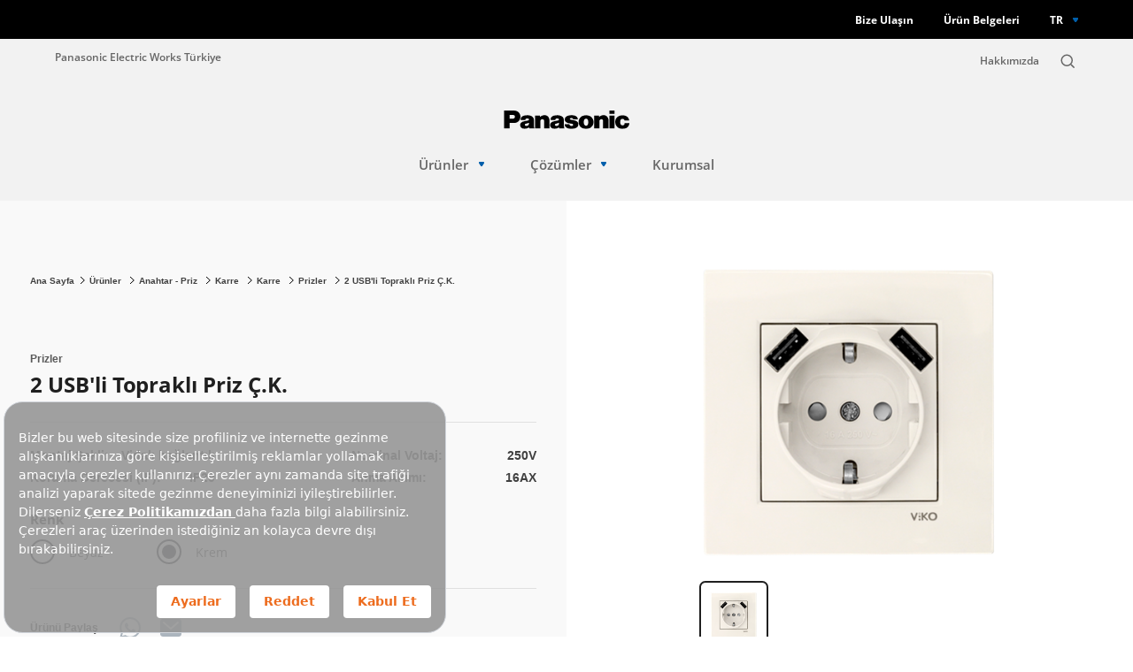

--- FILE ---
content_type: text/html; charset=utf-8
request_url: https://ewtr.panasonic.com/urunler/anahtar-priz/karre/2-usbli-toprakli-priz
body_size: 15515
content:

<!DOCTYPE html>
<html lang="tr">
<head>
  <meta charset="utf-8" />
  <meta http-equiv="X-UA-Compatible" content="IE=edge" />
  <meta name="viewport" content="width=device-width, initial-scale=1.0, maximum-scale=1.0, user-scalable=0" />
  <meta name="format-detection" content="telephone=no" />
  <meta name="author" content="" />

  <title>Krem 2 USB&#39;li Topraklı Priz 90961182</title>

  <meta name="title" content="Krem 2 USB&#39;li Topraklı Priz 90961182">
  <meta name="description" content="Krem 2 USB&#39;li Topraklı Priz &#252;r&#252;n&#252; Panasonic&#39;de sizleri bekliyor. &#220;r&#252;n &#246;zelliklerini &#246;ğrenmek i&#231;in sayfamızı ziyaret edebilirsiniz.">


  <meta name="robots" content="index, follow" />.
  <meta property="og:title" content="Krem 2 USB&#39;li Topraklı Priz 90961182" />
  <meta property="og:type" content="website" />
  <meta property="og:url" content="https://ewtr.panasonic.com/urunler/anahtar-priz/karre/2-usbli-toprakli-priz" />
  <meta property="og:description" content="Krem 2 USB&#39;li Topraklı Priz &#252;r&#252;n&#252; Panasonic&#39;de sizleri bekliyor. &#220;r&#252;n &#246;zelliklerini &#246;ğrenmek i&#231;in sayfamızı ziyaret edebilirsiniz." />
  <meta name="twitter:title" content="Krem 2 USB&#39;li Topraklı Priz 90961182">
  <meta name="twitter:description" content="Krem 2 USB&#39;li Topraklı Priz &#252;r&#252;n&#252; Panasonic&#39;de sizleri bekliyor. &#220;r&#252;n &#246;zelliklerini &#246;ğrenmek i&#231;in sayfamızı ziyaret edebilirsiniz.">
  <script>
        var languageId = 1;
        var popupSuccessTitle = "Başarılı";
        var popupErrorTitle = "Hata";
        var selectNoResultsText = '';
        var popupButton = "Tamam";

        var _errorMessagesRequiredText = 'Bu alanı doldurmanız zorunludur.';
        var _errorMessagesEmailText = 'L&#252;tfen ge&#231;erli bir e-posta adresi giriniz.';
        var _errorMessagesMinLengthText = 'En az {0} karakter girebilirsiniz.';
        var _errorMessagesMaxLengthText = 'En fazla {0} karakter girebilirsiniz.';

  </script>
  <meta name="twitter:card" content="summary">
  <link rel="canonical" href="https://ewtr.panasonic.com/urunler/anahtar-priz/karre/2-usbli-toprakli-priz" />

  <link rel="icon" href="/favicon.png" type="image/png">
  <link rel="shortcut icon" href="/favicon.ico" type="image/x-icon">
  <link rel="shortcut icon" href="/favicon.ico" type="image/vnd.microsoft.icon">

  <link rel="stylesheet" href="/content/static/site.css?v=202512171005" />
  <script src="https://bundles.efilli.com/ewtr.panasonic.com.prod.js" ></script>


<script>(function(w,d,s,l,i){w[l]=w[l]||[];w[l].push({'gtm.start':

new Date().getTime(),event:'gtm.js'});var f=d.getElementsByTagName(s)[0],

j=d.createElement(s),dl=l!='dataLayer'?'&l='+l:'';j.async=true;j.src=

'https://www.googletagmanager.com/gtm.js?id='+i+dl;f.parentNode.insertBefore(j,f);

})(window,document,'script','dataLayer','GTM-MVL4TLGJ');</script>

  

</head>
<body>
    

<noscript><iframe src="https://www.googletagmanager.com/ns.html?id=GTM-MVL4TLGJ"

height="0" width="0" style="display:none;visibility:hidden"></iframe></noscript>


            <h1 class="h1-tag">2 USB&#39;li Topraklı Priz &#199;.K.</h1>
    
    

<header class="header">
    <div class="navbar-fix">
        <div class="container">
            <div class="content">
                        <a href="/iletisim" title="Bize Ulaşın" class="text-default xsmall bold white">
                            Bize Ulaşın
                        </a>
                        <a href="/katalog-ve-brosurler" title="&#220;r&#252;n Belgeleri" class="text-default xsmall bold white">
                            &#220;r&#252;n Belgeleri
                        </a>
                            </div>

                <div class="languages">
                    <a href="javascript:void();" class="active-lang">TR</a>
                    <div class="list">
                            <a href="/en">EN</a>
                    </div>
                </div>
        </div>

        <div class="catalog-area">
            <div class="catalog-content">
                <div class="left">
                    <div class="title">
                        <div class="title-default large dark">
                            Katalog ve Fiyat Listeleri
                        </div>
                        <div class="text-default gray-300 ff-arial">
                            Panasonic, markaları i&#231;in fiyat listeleri ve g&#252;ncel kataloglara erişmek i&#231;in bir kereye mahsus iletişim bilgilerinizi ister. Yeniden talep oluştururken t&#252;m bilgileri tekrar etmeniz gerekmeyecektir.
                        </div>
                        <div class="image">
                                <img src="/Uploads/Cms/artboard-52-100.jpg" aria-hidden="true">
                        </div>
                    </div>
                </div>
                <div class="right">
                    <div class="catalog-form-wrapper">
                        <form class="general catalogForm" a-form a-hassubmitfunction="">
                            <input type="hidden" name="LanguageId" value="1" />
                            <div class="form-item">
                                <input type="text" name="FirstName" placeholder="Adınız *" a-onlytextwithspace a-validate="" a-maxlength="50">
                            </div>
                            <div class="form-item">
                                <input type="text" name="LastName" placeholder="Soyadınız *" a-onlytextwithspace a-validate="" a-maxlength="50">
                            </div>
                            <div class="form-item">
                                <input type="text" name="Phone" placeholder="Telefon Numaranız *" a-validate="" a-onlynumber a-maxlength="50">
                            </div>
                            <div class="form-group">
                                <div class="form-item">
                                    <select class="select-form city-select" name="CityId" a-validate="" data-placeholder="İl *">
                                        <option></option>
                                    </select>
                                </div>
                                <div class="form-item">
                                    <select class="select-form county-select" name="CountyId" a-validate="" data-placeholder="İl&#231;e *">
                                        <option></option>
                                    </select>
                                </div>
                            </div>
                            <div class="form-item">
                                <input type="text" name="Address" placeholder="Adres Bilginiz" a-onlytextwithnumber a-maxlength="250">
                            </div>
                            <div class="form-item">
                                <input type="text" name="Company" placeholder="Firma Bilginiz" a-onlytextwithnumber a-maxlength="250">
                            </div>
                            <div class="radio-button text-default ff-arial gray-300 xsmall form-item">
                                <input type="radio" id="kvkk" name="radio-group" value="true" a-validate>
                                <label for="kvkk">
                                    KVKK kapsamında kişisel verilerimin saklamasına dair <a href="/aydinlatma-metni" target="_blank">aydınlatma metnini</a> okudum, onaylıyorum.
                                </label>
                            </div>
                            <div class="button">
                                <button type="button" a-submit title="Belgeleri G&#246;r" class="btn-default black animation-btn apply-catalog-form">
                                    Belgeleri G&#246;r
                                    <img src="/content/icons/arrow-right-white.svg" aria-hidden="true">
                                </button>
                            </div>
                        </form>
                    </div>
                    <div class="catalog-details-container">

                    </div>
                </div>
                <a href="javascript:void(0);" class="catalog-close" title="">
                    <img src="/content/icons/close.svg" aria-hidden="true">
                </a>
            </div>
        </div>
    </div>

    <div class="navbar-main">
        <div class="container">
            <div class="navbar-top">
                <div class="left">
                        <a  title="Panasonic Electric Works T&#252;rkiye" class="text-default xsmall desktop-only">
                            Panasonic Electric Works T&#252;rkiye
                        </a>
                    <button class="navbar-toggle mobile-only">
                        <span></span>
                        <span></span>
                        <span></span>
                    </button>
                        <a href="/" class="logo-mobile mobile-only">
                            <img src="/Uploads/Cms/logo.svg" alt="">
                        </a>
                </div>
                <div class="right">
                            <a href="/hakkimizda" title="Hakkımızda" class="text-default xsmall desktop-only">
                                Hakkımızda
                            </a>
                    <a href="javascript:void(0);" title="Search" class="text-default xsmall site-search">
                        <img src="/content/icons/search.svg" alt="Search">
                    </a>
                </div>
            </div>
        </div>

        <div class="navbar-content">
            <div class="logo desktop-only">
                    <a href="/">
                        <img src="/Uploads/Cms/logo.svg" alt="">
                    </a>
            </div>
            <div class="menu">
                        <div class="menu-item">
                            <a href="javascript:void(0);" class="menu-link text-default" title="&#220;r&#252;nler">
                                &#220;r&#252;nler

                                    <img src="/content/icons/chevron-alt.svg" aria-hidden="true">
                            </a>
                                <div class="sub-menu-wrapper">
                                    <div class="container">
                                        <div class="btn-back mobile-only"></div>
                                        <div class="sub-menu">
                                                <div class="sub-item">
                                                    <a href="/urunler/anahtar-priz" class="text-default gray-400" title="Anahtar-Priz" data-category-image="/Uploads/Menu/karre_sivaustu_1.jpg">
                                                        Anahtar-Priz
                                                    </a>
                                                        <div class="sub-menu">
                                                                    <div class="sub-item">
                                                                        <a href="/urunler/anahtar-priz/thea-moduler" class="text-default gray-400" title="Thea Mod&#252;ler" data-category-image="/Uploads/Menu/thea-moduler.png">
                                                                            Thea Mod&#252;ler
                                                                        </a>
                                                                            <div class="sub-menu">
                                                                                    <div class="sub-item">
                                                                                        <a href="/urunler/anahtar-priz/thea-moduler/thea-ultima" class="text-default gray-400" title="Thea Ultima" data-category-image="/Uploads/Menu/ultima1_1.png">
                                                                                            Thea Ultima
                                                                                        </a>
                                                                                    </div>
                                                                                    <div class="sub-item">
                                                                                        <a href="/urunler/anahtar-priz/thea-moduler/thea-sistema" class="text-default gray-400" title="Thea Sistema" data-category-image="/Uploads/Menu/sistema1_1.png">
                                                                                            Thea Sistema
                                                                                        </a>
                                                                                    </div>
                                                                                    <div class="sub-item">
                                                                                        <a href="/urunler/anahtar-priz/thea-moduler/thea-slenda" class="text-default gray-400" title="Thea Slenda" data-category-image="/Uploads/Menu/slenda1_1.png">
                                                                                            Thea Slenda
                                                                                        </a>
                                                                                    </div>
                                                                                    <div class="sub-item">
                                                                                        <a href="/urunler/anahtar-priz/thea-moduler/thea-optima" class="text-default gray-400" title="Thea Optima" data-category-image="/Uploads/Menu/optima1_1.png">
                                                                                            Thea Optima
                                                                                        </a>
                                                                                    </div>
                                                                            </div>
                                                                    </div>
                                                                    <div class="sub-item">
                                                                        <a href="/urunler/anahtar-priz/touchless" class="text-default gray-400" title="Touchless" data-category-image="/Uploads/Menu/viko-temassiz-anahtar-2.png">
                                                                            Touchless
                                                                        </a>
                                                                    </div>
                                                                    <div class="sub-item">
                                                                        <a href="/urunler/anahtar-priz/thea-blu" class="text-default gray-400" title="Thea Blu" data-category-image="/Uploads/Menu/blu_sivaustu.jpg">
                                                                            Thea Blu
                                                                        </a>
                                                                    </div>
                                                                    <div class="sub-item">
                                                                        <a href="/urunler/anahtar-priz/karre55" class="text-default gray-400" title="Karre 55" data-category-image="/Uploads/Menu/viko-karre-55-anahtar.png">
                                                                            Karre 55
                                                                        </a>
                                                                    </div>
                                                                    <div class="sub-item">
                                                                        <a href="/urunler/anahtar-priz/novella" class="text-default gray-400" title="Novella" data-category-image="/Uploads/Menu/karre_sivaustu_1.jpg">
                                                                            Novella
                                                                        </a>
                                                                            <div class="sub-menu">
                                                                                    <div class="sub-item">
                                                                                        <a href="/urunler/anahtar-priz/novella/novella" class="text-default gray-400" title="Novella" data-category-image="/Uploads/Menu/novella_sivaustu.jpg">
                                                                                            Novella
                                                                                        </a>
                                                                                    </div>
                                                                                    <div class="sub-item">
                                                                                        <a href="/urunler/anahtar-priz/novella/soft-touch" class="text-default gray-400" title="Novella Soft Touch" data-category-image="/Uploads/Menu/viko-novella-soft-touch-anahtar.png">
                                                                                            Novella Soft Touch
                                                                                        </a>
                                                                                    </div>
                                                                                    <div class="sub-item">
                                                                                        <a href="/urunler/anahtar-priz/novella-s" class="text-default gray-400" title="Novella S" data-category-image="/Uploads/Menu/karre_sivaustu_1.jpg">
                                                                                            Novella S
                                                                                        </a>
                                                                                    </div>
                                                                                    <div class="sub-item">
                                                                                        <a href="/urunler/anahtar-priz/novella-life" class="text-default gray-400" title="Novella Life" data-category-image="/Uploads/Menu/novella-life-menu-gorseli_1.png">
                                                                                            Novella Life
                                                                                        </a>
                                                                                    </div>
                                                                            </div>
                                                                    </div>
                                                                    <div class="sub-item">
                                                                        <a href="/urunler/anahtar-priz/trenda" class="text-default gray-400" title="Trenda" data-category-image="/Uploads/Menu/trenda_sivaustu.jpg">
                                                                            Trenda
                                                                        </a>
                                                                    </div>
                                                                    <div class="sub-item">
                                                                        <a href="/urunler/anahtar-priz/merida-slim" class="text-default gray-400" title="Merida Slim" data-category-image="/Uploads/Menu/merida-slim-menu.png">
                                                                            Merida Slim
                                                                        </a>
                                                                    </div>
                                                                    <div class="sub-item">
                                                                        <a href="/urunler/anahtar-priz/karre" class="text-default gray-400" title="Karre" data-category-image="/Uploads/Menu/karre.jpg">
                                                                            Karre
                                                                        </a>
                                                                            <div class="sub-menu">
                                                                                    <div class="sub-item">
                                                                                        <a href="/urunler/anahtar-priz/karre/karre" class="text-default gray-400" title="Karre" data-category-image="/Uploads/Menu/karre_sivaustu.jpg">
                                                                                            Karre
                                                                                        </a>
                                                                                    </div>
                                                                                    <div class="sub-item">
                                                                                        <a href="/urunler/anahtar-priz/karre-clean" class="text-default gray-400" title="Karre Clean" data-category-image="/Uploads/Menu/karre_clean_sivaustu.jpg">
                                                                                            Karre Clean
                                                                                        </a>
                                                                                    </div>
                                                                                    <div class="sub-item">
                                                                                        <a href="/urunler/anahtar-priz/karre-cities" class="text-default gray-400" title="Karre Cities" data-category-image="/Uploads/Menu/karre_cities.jpg">
                                                                                            Karre Cities
                                                                                        </a>
                                                                                    </div>
                                                                                    <div class="sub-item">
                                                                                        <a href="/urunler/anahtar-priz/karre-style" class="text-default gray-400" title="Karre Style" data-category-image="/Uploads/Menu/karre-style.jpg">
                                                                                            Karre Style
                                                                                        </a>
                                                                                    </div>
                                                                            </div>
                                                                    </div>
                                                                    <div class="sub-item">
                                                                        <a href="/urunler/anahtar-priz/meridian" class="text-default gray-400" title="Meridian" data-category-image="/Uploads/Menu/meridian_sivaustu.jpg">
                                                                            Meridian
                                                                        </a>
                                                                    </div>
                                                                    <div class="sub-item">
                                                                        <a href="/urunler/anahtar-priz/linnera-life" class="text-default gray-400" title="Linnera Life" data-category-image="/Uploads/Menu/linnera_life_sivaustu.jpg">
                                                                            Linnera Life
                                                                        </a>
                                                                    </div>
                                                                    <div class="sub-item">
                                                                        <a href="/urunler/anahtar-priz/linnera" class="text-default gray-400" title="Linnera" data-category-image="/Uploads/Menu/linerra_sivaustu.jpg">
                                                                            Linnera
                                                                        </a>
                                                                    </div>
                                                                    <div class="sub-item">
                                                                        <a href="/urunler/anahtar-priz/rollina" class="text-default gray-400" title="Rollina" data-category-image="/Uploads/Menu/rolina_sivaustu.jpg">
                                                                            Rollina
                                                                        </a>
                                                                    </div>
                                                                    <div class="sub-item">
                                                                        <a href="/urunler/anahtar-priz/palmiye" class="text-default gray-400" title="Palmiye" data-category-image="/Uploads/Menu/palmiye.jpg">
                                                                            Palmiye
                                                                        </a>
                                                                    </div>
                                                                    <div class="sub-item">
                                                                        <a href="/urunler/anahtar-priz/vera" class="text-default gray-400" title="Vera" data-category-image="/Uploads/Menu/vera.jpg">
                                                                            Vera
                                                                        </a>
                                                                    </div>
                                                                    <a class="sub-item-passive">
                                                                        <span class="group-title text-default gray-400" title="Fonksiyonlar">
                                                                            Fonksiyonlar
                                                                        </span>
                                                                    </a>
                                                                    <div class="sub-item">
                                                                        <a href="/urunler/anahtar-priz?categoryid=2&amp;specificationdata=2--3" class="text-default gray-400" title="Anahtarlar" data-category-image="/Uploads/Menu/karre_sivaustu_1.jpg">
                                                                            Anahtarlar
                                                                        </a>
                                                                    </div>
                                                                    <div class="sub-item">
                                                                        <a href="/urunler/anahtar-priz?categoryid=2&amp;specificationdata=2--4" class="text-default gray-400" title="Prizler" data-category-image="/Uploads/Menu/karre_sivaustu_1.jpg">
                                                                            Prizler
                                                                        </a>
                                                                    </div>
                                                                    <div class="sub-item">
                                                                        <a href="/urunler/anahtar-priz?categoryid=2&amp;specificationdata=2--164" class="text-default gray-400" title="TV-Uydu (SAT) Prizleri" data-category-image="/Uploads/Menu/karre_sivaustu_1.jpg">
                                                                            TV-Uydu (SAT) Prizleri
                                                                        </a>
                                                                    </div>
                                                                    <div class="sub-item">
                                                                        <a href="/urunler/anahtar-priz?categoryid=2&amp;specificationdata=2--163" class="text-default gray-400" title="Telefon-N&#252;meris Data Prizleri" data-category-image="/Uploads/Menu/telefon-numeris-data-prizleri.jpg">
                                                                            Telefon-N&#252;meris Data Prizleri
                                                                        </a>
                                                                    </div>
                                                                    <div class="sub-item">
                                                                        <a href="/urunler/anahtar-priz?categoryid=2&amp;specificationdata=2--47" class="text-default gray-400" title="Elektronik &#220;r&#252;nler" data-category-image="/Uploads/Menu/elektronik-urunler.jpg">
                                                                            Elektronik &#220;r&#252;nler
                                                                        </a>
                                                                    </div>
                                                                    <div class="sub-item">
                                                                        <a href="/urunler/anahtar-priz?categoryid=2&amp;specificationdata=2--5" class="text-default gray-400" title="Dimmer&#39;ler" data-category-image="/Uploads/Menu/karre_sivaustu_1.jpg">
                                                                            Dimmer&#39;ler
                                                                        </a>
                                                                    </div>
                                                                    <div class="sub-item">
                                                                        <a href="/urunler/anahtar-priz?categoryid=2&amp;specificationdata=2--162" class="text-default gray-400" title="&#199;er&#231;eveler ve Sıva &#220;st&#252; Kasalar" data-category-image="/Uploads/Menu/cerceveler-ve-sivaustu-kasalar.jpg">
                                                                            &#199;er&#231;eveler ve Sıva &#220;st&#252; Kasalar
                                                                        </a>
                                                                    </div>
                                                                    <div class="sub-item">
                                                                        <a href="/urunler/anahtar-priz?categoryid=2&amp;specificationdata=2--7" class="text-default gray-400" title="Aksesuarlar" data-category-image="/Uploads/Menu/aksesuarlar.jpg">
                                                                            Aksesuarlar
                                                                        </a>
                                                                    </div>
                                                                    <div class="sub-item">
                                                                        <a href="/urunler/anahtar-priz?categoryid=2&amp;specificationdata=2--45---5--150-151" class="text-default gray-400" title="Multimedya Konnekt&#246;rler" data-category-image="/Uploads/Menu/multimedya-konnektorler.jpg">
                                                                            Multimedya Konnekt&#246;rler
                                                                        </a>
                                                                    </div>
                                                                    <div class="sub-item">
                                                                        <a href="/urunler/anahtar-priz?categoryid=2&amp;specificationdata=2--165" class="text-default gray-400" title="Yatay Kombine &#220;r&#252;nler" data-category-image="/Uploads/Menu/yatay-kombine-urunler.jpg">
                                                                            Yatay Kombine &#220;r&#252;nler
                                                                        </a>
                                                                    </div>
                                                        </div>
                                                </div>
                                                <div class="sub-item">
                                                    <a href="/urunler/grup-priz" class="text-default gray-400" title="Grup Priz" data-category-image="/Uploads/Menu/viko-grup-prizler_2.png">
                                                        Grup Priz
                                                    </a>
                                                        <div class="sub-menu">
                                                                    <div class="sub-item">
                                                                        <a href="/urunler/grup-priz/multi-let" class="text-default gray-400" title="Multi-let" data-category-image="/Uploads/Menu/viko-multi-let-grup-priz_3.png">
                                                                            Multi-let
                                                                        </a>
                                                                    </div>
                                                                    <a class="sub-item-passive">
                                                                        <span class="group-title text-default gray-400" title="Fonksiyonlar">
                                                                            Fonksiyonlar
                                                                        </span>
                                                                    </a>
                                                                    <div class="sub-item">
                                                                        <a href="/urunler/grup-priz/multi-let?categoryid=34&amp;specificationdata=63--327" class="text-default gray-400" title="Topraklı Grup Priz" data-category-image="/Uploads/Menu/viko-toprakli-grup-priz_1.png">
                                                                            Topraklı Grup Priz
                                                                        </a>
                                                                    </div>
                                                                    <div class="sub-item">
                                                                        <a href="/urunler/grup-priz/multi-let?categoryid=34&amp;specificationdata=63--328" class="text-default gray-400" title="Anahtarlı Topraklı Grup Priz" data-category-image="/Uploads/Menu/multi-let-anahtarli-grup-priz.png">
                                                                            Anahtarlı Topraklı Grup Priz
                                                                        </a>
                                                                    </div>
                                                                    <div class="sub-item">
                                                                        <a href="/urunler/grup-priz/multi-let?categoryid=34&amp;specificationdata=63--329" class="text-default gray-400" title="Anahtarlı UPS Topraklı Grup Priz" data-category-image="/Uploads/Menu/anahtarli-toprakli-ups-grup-priz.png">
                                                                            Anahtarlı UPS Topraklı Grup Priz
                                                                        </a>
                                                                    </div>
                                                                    <div class="sub-item">
                                                                        <a href="/urunler/grup-priz/multi-let?categoryid=34&amp;specificationdata=63--332" class="text-default gray-400" title="Şok Korumalı Grup Priz" data-category-image="/Uploads/Menu/sok-korumali-grup-priz.png">
                                                                            Şok Korumalı Grup Priz
                                                                        </a>
                                                                    </div>
                                                                    <div class="sub-item">
                                                                        <a href="/urunler/grup-priz/multi-let?categoryid=34&amp;specificationdata=63--330" class="text-default gray-400" title="UPS Topraklı Grup Priz" data-category-image="/Uploads/Menu/ups-toprakli-grup-priz.png">
                                                                            UPS Topraklı Grup Priz
                                                                        </a>
                                                                    </div>
                                                                    <div class="sub-item">
                                                                        <a href="/urunler/grup-priz/multi-let?categoryid=34&amp;specificationdata=63--331" class="text-default gray-400" title="Topraklı USB&#39;li Grup Priz" data-category-image="/Uploads/Menu/toprakli-usb-grup-priz.png">
                                                                            Topraklı USB&#39;li Grup Priz
                                                                        </a>
                                                                    </div>
                                                                    <div class="sub-item">
                                                                        <a href="/urunler/grup-priz/multi-let?categoryid=34&amp;specificationdata=63--326" class="text-default gray-400" title="Aksesuar" data-category-image="/Uploads/Menu/aksesuar.jpg">
                                                                            Aksesuar
                                                                        </a>
                                                                    </div>
                                                        </div>
                                                </div>
                                                <div class="sub-item">
                                                    <a href="/urunler/aydinlatma" class="text-default gray-400" title="Aydınlatma" data-category-image="/Uploads/Menu/panasonic-aydinlatma-urunleri_1.png">
                                                        Aydınlatma
                                                    </a>
                                                        <div class="sub-menu">
                                                                    <div class="sub-item">
                                                                        <a href="/urunler/aydinlatma/led-lambalar" class="text-default gray-400" title="Led Lambalar" data-category-image="/Uploads/Menu/panasonic-aydinlatma-urunleri_1.png">
                                                                            Led Lambalar
                                                                        </a>
                                                                            <div class="sub-menu">
                                                                                    <div class="sub-item">
                                                                                        <a href="/urunler/aydinlatma/led-lambalar/standart-lambalar" class="text-default gray-400" title=" Standart Lambalar" data-category-image="/Uploads/Menu/standart-lambalar.jpg">
                                                                                             Standart Lambalar
                                                                                        </a>
                                                                                            <div class="sub-menu">
                                                                                                    <div class="sub-item">
                                                                                                        <a href="/urunler/aydinlatma/led-lambalar/standart-lambalar?categoryid=43&amp;specificationdata=78--397" class="text-default gray-400" title="E27" data-category-image="/Uploads/Menu/e27_1.jpg">
                                                                                                            E27
                                                                                                        </a>
                                                                                                    </div>
                                                                                                    <div class="sub-item">
                                                                                                        <a href="/urunler/aydinlatma/led-lambalar/standart-lambalar?categoryid=43&amp;specificationdata=78--398" class="text-default gray-400" title="E14" data-category-image="/Uploads/Menu/e14_1.jpg">
                                                                                                            E14
                                                                                                        </a>
                                                                                                    </div>
                                                                                                    <div class="sub-item">
                                                                                                        <a href="/urunler/aydinlatma/led-lambalar/standart-lambalar?categoryid=43&amp;specificationdata=78--399" class="text-default gray-400" title="GU10" data-category-image="/Uploads/Menu/gu10_1.jpg">
                                                                                                            GU10
                                                                                                        </a>
                                                                                                    </div>
                                                                                            </div>
                                                                                    </div>
                                                                                    <div class="sub-item">
                                                                                        <a href="/urunler/aydinlatma/led-lambalar/rgb-lambalar" class="text-default gray-400" title="RGB Lambalar" data-category-image="/Uploads/Menu/rgb-lambalar.jpg">
                                                                                            RGB Lambalar
                                                                                        </a>
                                                                                            <div class="sub-menu">
                                                                                                    <div class="sub-item">
                                                                                                        <a href="/urunler/aydinlatma/led-lambalar/rgb-lambalar?categoryid=20156&amp;specificationdata=76--390" class="text-default gray-400" title="E27 Smart" data-category-image="/Uploads/Menu/ld000001_w420.png">
                                                                                                            E27 Smart
                                                                                                        </a>
                                                                                                    </div>
                                                                                                    <div class="sub-item">
                                                                                                        <a href="/urunler/aydinlatma/led-lambalar/rgb-lambalar?categoryid=20156&amp;specificationdata=76--391" class="text-default gray-400" title="E14 Smart" data-category-image="/Uploads/Menu/e14_3.jpg">
                                                                                                            E14 Smart
                                                                                                        </a>
                                                                                                    </div>
                                                                                                    <div class="sub-item">
                                                                                                        <a href="/urunler/aydinlatma/led-lambalar/rgb-lambalar?categoryid=20156&amp;specificationdata=76--392" class="text-default gray-400" title="GU10 Smart" data-category-image="/Uploads/Menu/gu10_2.jpg">
                                                                                                            GU10 Smart
                                                                                                        </a>
                                                                                                    </div>
                                                                                                    <div class="sub-item">
                                                                                                        <a href="/urunler/aydinlatma/led-lambalar/rgb-lambalar?categoryid=20156&amp;specificationdata=76--393" class="text-default gray-400" title="E27 Remote Control" data-category-image="/Uploads/Menu/ld000000_w187.png">
                                                                                                            E27 Remote Control
                                                                                                        </a>
                                                                                                    </div>
                                                                                            </div>
                                                                                    </div>
                                                                                    <div class="sub-item">
                                                                                        <a href="/urunler/aydinlatma/led-lambalar/filaman-lambalar" class="text-default gray-400" title="Filaman Lambalar" data-category-image="/Uploads/Menu/e27-filament-lamp-st-type.jpg">
                                                                                            Filaman Lambalar
                                                                                        </a>
                                                                                            <div class="sub-menu">
                                                                                                    <div class="sub-item">
                                                                                                        <a href="/urunler/aydinlatma/led-lambalar/filaman-lambalar?categoryid=48&amp;specificationdata=79--400" class="text-default gray-400" title="G95" data-category-image="/Uploads/Menu/g95.jpg">
                                                                                                            G95
                                                                                                        </a>
                                                                                                    </div>
                                                                                                    <div class="sub-item">
                                                                                                        <a href="/urunler/aydinlatma/led-lambalar/filaman-lambalar?categoryid=48&amp;specificationdata=79--401" class="text-default gray-400" title="G125" data-category-image="/Uploads/Menu/g125.jpg">
                                                                                                            G125
                                                                                                        </a>
                                                                                                    </div>
                                                                                                    <div class="sub-item">
                                                                                                        <a href="/urunler/aydinlatma/led-lambalar/filaman-lambalar?categoryid=48&amp;specificationdata=79--402" class="text-default gray-400" title="E27" data-category-image="/Uploads/Menu/e27_3.jpg">
                                                                                                            E27
                                                                                                        </a>
                                                                                                    </div>
                                                                                                    <div class="sub-item">
                                                                                                        <a href="/urunler/aydinlatma/led-lambalar/filaman-lambalar?categoryid=48&amp;specificationdata=79--403" class="text-default gray-400" title="E14" data-category-image="/Uploads/Menu/e14_2.jpg">
                                                                                                            E14
                                                                                                        </a>
                                                                                                    </div>
                                                                                                    <div class="sub-item">
                                                                                                        <a href="/urunler/aydinlatma/led-lambalar/filaman-lambalar?categoryid=48&amp;specificationdata=79--404" class="text-default gray-400" title="ST64" data-category-image="/Uploads/Menu/st64.jpg">
                                                                                                            ST64
                                                                                                        </a>
                                                                                                    </div>
                                                                                            </div>
                                                                                    </div>
                                                                                    <div class="sub-item">
                                                                                        <a href="/urunler/aydinlatma/led-lambalar/torch-lambalar" class="text-default gray-400" title="Torch Lambalar" data-category-image="/Uploads/Menu/ldtch18dg1r7-panasonic-e27-led-tourch-type-18w-2040-lm-6500k.jpg">
                                                                                            Torch Lambalar
                                                                                        </a>
                                                                                    </div>
                                                                                    <div class="sub-item">
                                                                                        <a href="/urunler/aydinlatma/led-lambalar/dim-edilebilir-lambalar" class="text-default gray-400" title="Dim Edilebilir Lambalar" data-category-image="/Uploads/Menu/panasonic-e27_dim_led-lamba_urun_w420.jpg">
                                                                                            Dim Edilebilir Lambalar
                                                                                        </a>
                                                                                            <div class="sub-menu">
                                                                                                    <div class="sub-item">
                                                                                                        <a href="/urunler/aydinlatma/led-lambalar/dim-edilebilir-lambalar?categoryid=20145&amp;specificationdata=77--394" class="text-default gray-400" title="E27" data-category-image="/Uploads/Menu/e27.jpg">
                                                                                                            E27
                                                                                                        </a>
                                                                                                    </div>
                                                                                                    <div class="sub-item">
                                                                                                        <a href="/urunler/aydinlatma/led-lambalar/dim-edilebilir-lambalar?categoryid=20145&amp;specificationdata=77--395" class="text-default gray-400" title="E14" data-category-image="/Uploads/Menu/e14.jpg">
                                                                                                            E14
                                                                                                        </a>
                                                                                                    </div>
                                                                                                    <div class="sub-item">
                                                                                                        <a href="/urunler/aydinlatma/led-lambalar/dim-edilebilir-lambalar?categoryid=20145&amp;specificationdata=77--396" class="text-default gray-400" title="GU10" data-category-image="/Uploads/Menu/gu10.jpg">
                                                                                                            GU10
                                                                                                        </a>
                                                                                                    </div>
                                                                                            </div>
                                                                                    </div>
                                                                                    <div class="sub-item">
                                                                                        <a href="/urunler/aydinlatma/led-lambalar/dim-edilebilir-led-filaman-lambalar" class="text-default gray-400" title="Dim Edilebilir LED Filaman Lambalar" data-category-image="/Uploads/Menu/filaman_st64.png">
                                                                                            Dim Edilebilir LED Filaman Lambalar
                                                                                        </a>
                                                                                    </div>
                                                                            </div>
                                                                    </div>
                                                                    <div class="sub-item">
                                                                        <a href="/urunler/aydinlatma/led-armaturler" class="text-default gray-400" title="Led Armat&#252;rler" data-category-image="/Uploads/Menu/led-lighting-nnfc4033154-panasonic-led-splash-proof-36w-3960lm-1200mm-840-1.jpg">
                                                                            Led Armat&#252;rler
                                                                        </a>
                                                                            <div class="sub-menu">
                                                                                    <div class="sub-item">
                                                                                        <a href="/urunler/aydinlatma/led-armaturler/etanj-armaturler" class="text-default gray-400" title="Led Etanj Armat&#252;rler" data-category-image="/Uploads/Menu/led-lighting-nnfc4033154-panasonic-led-splash-proof-36w-3960lm-1200mm-840-1_1.jpg">
                                                                                            Led Etanj Armat&#252;rler
                                                                                        </a>
                                                                                            <div class="sub-menu">
                                                                                                    <div class="sub-item">
                                                                                                        <a href="/urunler/aydinlatma/led-armaturler/etanj-armaturler?categoryid=41&amp;specificationdata=81--406" class="text-default gray-400" title="Sens&#246;rl&#252; Modeller" data-category-image="/Uploads/Menu/sensorlu-etanj.jpg">
                                                                                                            Sens&#246;rl&#252; Modeller
                                                                                                        </a>
                                                                                                    </div>
                                                                                                    <div class="sub-item">
                                                                                                        <a href="/urunler/aydinlatma/led-armaturler/etanj-armaturler?categoryid=41&amp;specificationdata=81--407" class="text-default gray-400" title="Standart Modeller" data-category-image="/Uploads/Menu/standart-etanj.jpg">
                                                                                                            Standart Modeller
                                                                                                        </a>
                                                                                                    </div>
                                                                                            </div>
                                                                                    </div>
                                                                                    <div class="sub-item">
                                                                                        <a href="/urunler/aydinlatma/led-armaturler/projektorler" class="text-default gray-400" title="Projekt&#246;rler" data-category-image="/Uploads/Menu/projektorler.jpg">
                                                                                            Projekt&#246;rler
                                                                                        </a>
                                                                                            <div class="sub-menu">
                                                                                                    <div class="sub-item">
                                                                                                        <a href="/urunler/aydinlatma/led-armaturler/projektorler?categoryid=47&amp;specificationdata=82--408" class="text-default gray-400" title="Sens&#246;rl&#252; Modeller" data-category-image="/Uploads/Menu/sensorlu-projektor.jpg">
                                                                                                            Sens&#246;rl&#252; Modeller
                                                                                                        </a>
                                                                                                    </div>
                                                                                                    <div class="sub-item">
                                                                                                        <a href="/urunler/aydinlatma/led-armaturler/projektorler?categoryid=47&amp;specificationdata=82--409" class="text-default gray-400" title="Standart Modeller" data-category-image="/Uploads/Menu/standart-projektor.jpg">
                                                                                                            Standart Modeller
                                                                                                        </a>
                                                                                                    </div>
                                                                                            </div>
                                                                                    </div>
                                                                                    <div class="sub-item">
                                                                                        <a href="/urunler/aydinlatma/led-armaturler/downlight" class="text-default gray-400" title="Downlight" data-category-image="/Uploads/Menu/downlight.jpg">
                                                                                            Downlight
                                                                                        </a>
                                                                                    </div>
                                                                                    <div class="sub-item">
                                                                                        <a href="/urunler/aydinlatma/led-armaturler/led-paneller" class="text-default gray-400" title="Led Paneller" data-category-image="/Uploads/Menu/led-paneller.jpg">
                                                                                            Led Paneller
                                                                                        </a>
                                                                                    </div>
                                                                                    <div class="sub-item">
                                                                                        <a href="/urunler/aydinlatma/led-armaturler/led-tube" class="text-default gray-400" title="Led Tube" data-category-image="/Uploads/Menu/bpt00000_w187.png">
                                                                                            Led Tube
                                                                                        </a>
                                                                                    </div>
                                                                                    <div class="sub-item">
                                                                                        <a href="/urunler/aydinlatma/led-armaturler/led-tavan-armaturu" class="text-default gray-400" title="Led Tavan Armat&#252;r&#252;" data-category-image="/Uploads/Menu/_cef5519.png">
                                                                                            Led Tavan Armat&#252;r&#252;
                                                                                        </a>
                                                                                    </div>
                                                                            </div>
                                                                    </div>
                                                                    <div class="sub-item">
                                                                        <a href="/urunler/aydinlatma/led-masa-lambasi" class="text-default gray-400" title="Led Masa Lambası" data-category-image="/Uploads/Menu/panasonic-led-masa-lambalari.png">
                                                                            Led Masa Lambası
                                                                        </a>
                                                                            <div class="sub-menu">
                                                                                    <div class="sub-item">
                                                                                        <a href="/urunler/aydinlatma/led-masa-lambasi/led-masa-lambasi-beyaz" class="text-default gray-400" title="Led Masa Lambası Beyaz" data-category-image="/Uploads/Menu/panasonic-beyaz-masa-lambasi.png">
                                                                                            Led Masa Lambası Beyaz
                                                                                        </a>
                                                                                    </div>
                                                                                    <div class="sub-item">
                                                                                        <a href="/urunler/aydinlatma/led-masa-lambasi/led-masa-lambasi-siyah" class="text-default gray-400" title="Led Masa Lambası Siyah" data-category-image="/Uploads/Menu/panasonic-siyah-masa-lambasi.png">
                                                                                            Led Masa Lambası Siyah
                                                                                        </a>
                                                                                    </div>
                                                                            </div>
                                                                    </div>
                                                                    <div class="sub-item">
                                                                        <a href="/urunler/aydinlatma/led-isikli-ayna/led-isikli-ayna" class="text-default gray-400" title="LED Işıklı Ayna" data-category-image="/Uploads/Menu/panasonic-led-isikli-ayna.png">
                                                                            LED Işıklı Ayna
                                                                        </a>
                                                                    </div>
                                                                    <div class="sub-item">
                                                                        <a href="/urunler/aydinlatma/led-aydinlatmali-tavan-vantilatoru/led-aydinlatmali-tavan-vantilatoru" class="text-default gray-400" title="LED Aydınlatmalı Tavan Vantilat&#246;r&#252;" data-category-image="/Uploads/Menu/panasonic-led-isikli-tavan-vantilatoru.png">
                                                                            LED Aydınlatmalı Tavan Vantilat&#246;r&#252;
                                                                        </a>
                                                                    </div>
                                                        </div>
                                                </div>
                                                <div class="sub-item">
                                                    <a href="/urunler/salt" class="text-default gray-400" title="Şalt" data-category-image="/Uploads/Menu/viko-salt-urunleri.png">
                                                        Şalt
                                                    </a>
                                                        <div class="sub-menu">
                                                                    <div class="sub-item">
                                                                        <a href="/urunler/salt/viko" class="text-default gray-400" title="VİKO Şalt" data-category-image="/Uploads/Menu/viko-salt-urunleri_1.png">
                                                                            VİKO Şalt
                                                                        </a>
                                                                    </div>
                                                        </div>
                                                </div>
                                                <div class="sub-item">
                                                    <a href="/urunler/sigorta-kutulari" class="text-default gray-400" title="Sigorta Kutuları" data-category-image="/Uploads/Menu/viko-sigorta-kutulari_2.png">
                                                        Sigorta Kutuları
                                                    </a>
                                                        <div class="sub-menu">
                                                                    <div class="sub-item">
                                                                        <a href="/panasonic-moduler-sigorta-kutulari" class="text-default gray-400" title="Panasonic Sıva &#220;st&#252; ve Sıva Altı Sigorta Kutuları" data-category-image="/Uploads/Menu/panasonic-moduler-sigorta-kutulari.png">
                                                                            Panasonic Sıva &#220;st&#252; ve Sıva Altı Sigorta Kutuları
                                                                        </a>
                                                                    </div>
                                                                    <div class="sub-item">
                                                                        <a href="/urunler/sigorta-kutulari/viko" class="text-default gray-400" title="VİKO Sıva &#220;st&#252; ve Sıva Altı Sigorta Kutuları" data-category-image="/Uploads/Menu/viko-sigorta-kutulari_1.png">
                                                                            VİKO Sıva &#220;st&#252; ve Sıva Altı Sigorta Kutuları
                                                                        </a>
                                                                    </div>
                                                        </div>
                                                </div>
                                                <div class="sub-item">
                                                    <a href="/urunler/aksesuarlar" class="text-default gray-400" title="Aksesuarlar" data-category-image="/Uploads/Menu/viko-aksesuarlar.png">
                                                        Aksesuarlar
                                                    </a>
                                                        <div class="sub-menu">
                                                                    <div class="sub-item">
                                                                        <a href="/urunler/aksesuarlar/siva-ustu-priz-serileri" class="text-default gray-400" title="Sıva &#220;st&#252; Priz Serileri" data-category-image="/Uploads/Menu/viko-siva-ustu-priz-serileri.png">
                                                                            Sıva &#220;st&#252; Priz Serileri
                                                                        </a>
                                                                    </div>
                                                                    <div class="sub-item">
                                                                        <a href="/urunler/aksesuarlar/tamamlayici-aksesuarlar" class="text-default gray-400" title="Tamamlayıcı Aksesuarlar" data-category-image="/Uploads/Menu/tamamlayici-aksesuar-fis-priz.png">
                                                                            Tamamlayıcı Aksesuarlar
                                                                        </a>
                                                                    </div>
                                                                    <div class="sub-item">
                                                                        <a href="/urunler/aksesuarlar/uzatici-takim" class="text-default gray-400" title="Uzatıcı Takımları" data-category-image="/Uploads/Menu/viko-uzatici-takimlar.png">
                                                                            Uzatıcı Takımları
                                                                        </a>
                                                                    </div>
                                                                    <div class="sub-item">
                                                                        <a href="/urunler/aksesuarlar/anahtar-kasalar" class="text-default gray-400" title="Anahtar Kasaları" data-category-image="/Uploads/Menu/anahtar-kasalari.png">
                                                                            Anahtar Kasaları
                                                                        </a>
                                                                    </div>
                                                                    <div class="sub-item">
                                                                        <a href="/urunler/aksesuarlar/alcipan-kasalar" class="text-default gray-400" title="Al&#231;ıpan Kasalar" data-category-image="/Uploads/Menu/alcipan-kasalar.png">
                                                                            Al&#231;ıpan Kasalar
                                                                        </a>
                                                                    </div>
                                                                    <div class="sub-item">
                                                                        <a href="/urunler/aksesuarlar/buat-ve-kapaklar" class="text-default gray-400" title="Buat ve Kapaklar" data-category-image="/Uploads/Menu/buat-ve-kapak.png">
                                                                            Buat ve Kapaklar
                                                                        </a>
                                                                    </div>
                                                        </div>
                                                </div>
                                                <div class="sub-item">
                                                    <a href="/urunler/bina-otomasyon-sistemleri" class="text-default gray-400" title="Bina Otomasyon Sistemleri" data-category-image="/Uploads/Menu/panasonic-bina-otomasyon-sistemleri.png">
                                                        Bina Otomasyon Sistemleri
                                                    </a>
                                                </div>
                                                <div class="sub-item">
                                                    <a href="/urunler/yangin-algilama-sistemleri" class="text-default gray-400" title="Yangın Algılama ve Alarm Sistemleri" data-category-image="/Uploads/Menu/panasonic-yangin-algilama-sistemleri-2.png">
                                                        Yangın Algılama ve Alarm Sistemleri
                                                    </a>
                                                </div>
                                                <div class="sub-item">
                                                    <a href="/urunler/pvc-izolasyon-bandi/panasonic-pvc-izolasyon-bandi-siyah" class="text-default gray-400" title="PVC İzolasyon Bandı" data-category-image="/Uploads/Menu/panasonic-izolasyon-bandi.png">
                                                        PVC İzolasyon Bandı
                                                    </a>
                                                </div>
                                                <div class="sub-item">
                                                    <a href="/urunler/ofis-cozumleri" class="text-default gray-400" title="Ofis &#199;&#246;z&#252;mleri" data-category-image="/Uploads/Menu/kablo-kanali-sistemleri-vkd-urun_1.jpg">
                                                        Ofis &#199;&#246;z&#252;mleri
                                                    </a>
                                                        <div class="sub-menu">
                                                                    <div class="sub-item">
                                                                        <a href="/urunler/ofis-cozumleri/v45" class="text-default gray-400" title="Viko 45" data-category-image="/Uploads/Menu/kablo-kanali-sistemleri-vkd-urun.jpg">
                                                                            Viko 45
                                                                        </a>
                                                                            <div class="sub-menu">
                                                                                    <div class="sub-item">
                                                                                        <a href="/urunler/ofis-cozumleri/v45_1" class="text-default gray-400" title="Topraklı Priz" data-category-image="/Uploads/Menu/kablo-kanali-sistemleri-vkd-urun_1.jpg">
                                                                                            Topraklı Priz
                                                                                        </a>
                                                                                    </div>
                                                                                    <div class="sub-item">
                                                                                        <a href="/urunler/ofis-cozumleri/v45/data-prizleri" class="text-default gray-400" title="TV-Data Prizleri" data-category-image="/Uploads/Menu/viko-45-tv-data-prizleri_1.png">
                                                                                            TV-Data Prizleri
                                                                                        </a>
                                                                                    </div>
                                                                                    <div class="sub-item">
                                                                                        <a href="/urunler/ofis-cozumleri/v45/telefon-prizleri" class="text-default gray-400" title="Telefon Prizleri" data-category-image="/Uploads/Menu/viko-45-telefon-prizi_1.png">
                                                                                            Telefon Prizleri
                                                                                        </a>
                                                                                    </div>
                                                                                    <div class="sub-item">
                                                                                        <a href="/urunler/ofis-cozumleri/v45/audio-video-usb-prizleri" class="text-default gray-400" title="Audio-Video-USB Prizleri" data-category-image="/Uploads/Menu/viko-45-audio-video-usb-prizleri_1.png">
                                                                                            Audio-Video-USB Prizleri
                                                                                        </a>
                                                                                    </div>
                                                                                    <div class="sub-item">
                                                                                        <a href="/urunler/ofis-cozumleri/v45/aksesuar" class="text-default gray-400" title="Aksesuarlar" data-category-image="/Uploads/Menu/viko-45-ofis-cozumleri-aksesuarlar_1.png">
                                                                                            Aksesuarlar
                                                                                        </a>
                                                                                    </div>
                                                                                    <div class="sub-item">
                                                                                        <a href="/urunler/ofis-cozumleri/v45/karkas-cerceve" class="text-default gray-400" title="Karkas + &#199;er&#231;eve" data-category-image="/Uploads/Menu/viko-45-karkas-cerceve_1.png">
                                                                                            Karkas + &#199;er&#231;eve
                                                                                        </a>
                                                                                    </div>
                                                                                    <div class="sub-item">
                                                                                        <a href="/urunler/ofis-cozumleri/v45/ups-priz" class="text-default gray-400" title="UPS Priz" data-category-image="/Uploads/Menu/viko-45-ups-priz_1.png">
                                                                                            UPS Priz
                                                                                        </a>
                                                                                    </div>
                                                                            </div>
                                                                    </div>
                                                        </div>
                                                </div>
                                        </div>
                                    </div>
                                    <div class="sub-menu-image"></div>
                                </div>
                        </div>
                        <div class="menu-item">
                            <a href="javascript:void(0);" class="menu-link text-default" title="&#199;&#246;z&#252;mler">
                                &#199;&#246;z&#252;mler

                                    <img src="/content/icons/chevron-alt.svg" aria-hidden="true">
                            </a>
                                <div class="sub-menu-wrapper">
                                    <div class="container">
                                        <div class="btn-back mobile-only"></div>
                                        <div class="sub-menu">
                                                <div class="sub-item">
                                                    <a href="/cozumler/konut-cozumleri" class="text-default gray-400" title="Konut &#199;&#246;z&#252;mleri" data-category-image="/Uploads/Menu/panasonic_konut_cozumleri.jpg">
                                                        Konut &#199;&#246;z&#252;mleri
                                                    </a>
                                                </div>
                                                <div class="sub-item">
                                                    <a href="/cozumler/otel-cozumleri" class="text-default gray-400" title="Otel &#199;&#246;z&#252;mleri" data-category-image="/Uploads/Menu/panasonic_otel_cozumleri_1.jpg">
                                                        Otel &#199;&#246;z&#252;mleri
                                                    </a>
                                                </div>
                                                <div class="sub-item">
                                                    <a href="/cozumler/ofis-cozumleri" class="text-default gray-400" title="Ofis &#199;&#246;z&#252;mleri" data-category-image="/Uploads/Menu/panasonic_ofis_cozumleri_1.jpg">
                                                        Ofis &#199;&#246;z&#252;mleri
                                                    </a>
                                                </div>
                                                <div class="sub-item">
                                                    <a href="/cozumler/endustriyel-cozumleri" class="text-default gray-400" title="End&#252;striyel &#199;&#246;z&#252;mler" data-category-image="/Uploads/Menu/panasonic_endustriyel_cozumler_1.jpg">
                                                        End&#252;striyel &#199;&#246;z&#252;mler
                                                    </a>
                                                </div>
                                        </div>
                                    </div>
                                    <div class="sub-menu-image"></div>
                                </div>
                        </div>
                        <div class="menu-item">
                            <a href="/kurumsal" class="menu-link text-default" title="Kurumsal">
                                Kurumsal

                            </a>
                        </div>
            </div>
        </div>
        <div class="search">
            <div class="container">
                <div class="content">
                    <form action="/search-result">
                        <input type="text" name="keyword" minlength="3" maxlength="50" class="search-input" placeholder="Aradığınızı bulamadınız mı?">
                        <div class="search-ico">
                            <img src="/content/icons/search-base.svg" alt="Search">
                        </div>
                        <div class="autocomplete-list">
                            

                        </div>
                    </form>

                </div>
            </div>
        </div>
    </div>


</header>

    


    <script type="application/ld+json">
    {"@context":"https://schema.org","@type":"Product","name":"2 USB'li Topraklı Priz Ç.K.","image":"/Uploads/Product/90961182-usb-schuko-priz_krem.png","description":"","brand":{"@type":"Brand","name":"Panasonic"},"sku":"90961182","mpn":"90961182","offers":{"@type":"Offer","url":"https://ewtr.panasonic.com/urunleranahtar-prizkarre2-usbli-toprakli-priz"}}
    </script>

<section class="product-detail" data-producturl="/urunler/anahtar-priz/karre/2-usbli-toprakli-priz" data-productid="367">
    <div class="product-detail-content">
        <div class="left">
          <div class="product-map desktop-only">
            <a class="text-default xxsmall ff-arial" href="/tr" title="Ana Sayfa">Ana Sayfa</a>

            <a class="text-default xxsmall ff-arial" href="/urunler" title="&#220;r&#252;nler">
              &#220;r&#252;nler
            </a>
            <a class="text-default xxsmall ff-arial" href="/urunler/anahtar-priz" title="Anahtar - Priz">
              Anahtar - Priz
            </a>
            <a class="text-default xxsmall ff-arial" href="/urunler/anahtar-priz/karre" title="Karre">
              Karre
            </a>
            <a class="text-default xxsmall ff-arial" href="/urunler/anahtar-priz/karre/karre" title="Karre">
              Karre
            </a>
            <a class="text-default xxsmall ff-arial" href="/urunler/anahtar-priz/karre55/prizler_1" title="Prizler">
              Prizler
            </a>
          <a href="javascript:;" style="cursor: text;">
            <span class="text-default xxsmall ff-arial">
              2 USB&#39;li Topraklı Priz &#199;.K.
            </span></a>
</div>
            <div class="title">
                <div class="product-brand text-default gray-300 xsmall ff-arial">
                    
Prizler                </div>
                <div class="product-name title-default dark bold">
                    2 USB&#39;li Topraklı Priz &#199;.K.
                </div>
            </div>
                <div class="product-type">
                        <div class="type-list">
                                <div class="item">
                                    <p class="text-default small ff-arial">Montaj Şekli:</p>
                                    <p class="text-default small ff-arial bold">Vidalı bağlantılı</p>
                                </div>
                                <div class="item">
                                    <p class="text-default small ff-arial">Koruma Derecesi (IP):</p>
                                    <p class="text-default small ff-arial bold">IP20</p>
                                </div>
                        </div>
                                            <div class="type-list">
                                <div class="item">
                                    <p class="text-default small ff-arial">Nominal Voltaj:</p>
                                    <p class="text-default small ff-arial bold">250V</p>
                                </div>
                                <div class="item">
                                    <p class="text-default small ff-arial">Anma Akımı:</p>
                                    <p class="text-default small ff-arial bold">16AX</p>
                                </div>
                        </div>
                </div>

                        <div class="type-option border groupproduct-item">
                            <p class="text-default dark bold">Renk</p>
                            <div class="list">
                                    <div class="radio-item " data-productids="366">
                                        <input type="radio" name="groupproduct-specification-5"  id="groupproduct-specification-5-150"  />
                                        <label for="groupproduct-specification-5-150">Beyaz</label>
                                    </div>
                                    <div class="radio-item " data-productids="367">
                                        <input type="radio" name="groupproduct-specification-5"  id="groupproduct-specification-5-151" checked=checked />
                                        <label for="groupproduct-specification-5-151">Krem</label>
                                    </div>
                            </div>
                        </div>


			
			
            <div class="social-add-cart">
                <div class="social">
                    <div class="text-default xsmall ff-arial">&#220;r&#252;n&#252; Paylaş</div>
                    <a href="https://api.whatsapp.com/send?text=2 USB&#39;li Topraklı Priz &#199;.K.&nbsp;https://ewtr.panasonic.com/urunler/anahtar-priz/karre/2-usbli-toprakli-priz" title="WhatsApp">
                        <img src="/content/icons/whatsapp.svg" aria-hidden="true">
                    </a>
                    <a href="mailto:?subject=2 USB&#39;li Topraklı Priz &#199;.K.&amp;body=https://ewtr.panasonic.com/urunler/anahtar-priz/karre/2-usbli-toprakli-priz" title="Mail">
                        <img src="/content/icons/mail.svg" aria-hidden="true">
                    </a>
                </div>
                
            </div>
        </div>
        <div class="right">
            <div class="slider-content">
                <div class="product-map mobile-only">
                  <a class="text-default xxsmall ff-arial" href="/tr" title="homePage">Ana Sayfa</a>

                            <a class="text-default xxsmall ff-arial" href="/urunler" title="&#220;r&#252;nler">
                                &#220;r&#252;nler
                            </a>
                            <a class="text-default xxsmall ff-arial" href="/urunler/anahtar-priz" title="Anahtar - Priz">
                                Anahtar - Priz
                            </a>
                            <a class="text-default xxsmall ff-arial" href="/urunler/anahtar-priz/karre" title="Karre">
                                Karre
                            </a>
                            <a class="text-default xxsmall ff-arial" href="/urunler/anahtar-priz/karre/karre" title="Karre">
                                Karre
                            </a>
                            <a class="text-default xxsmall ff-arial" href="/urunler/anahtar-priz/karre55/prizler_1" title="Prizler">
                                Prizler
                            </a>
                            <a href="javascript:;" style="cursor: text;"><span class="text-default xxsmall ff-arial">
                                2 USB&#39;li Topraklı Priz &#199;.K.
                            </span></a>
                </div>
                <div class="product-detail-color-slider">
                    <div class="swiper top-swiper">
                        <div class="swiper-wrapper">
                                        <div class="swiper-slide">
                                            <img src="/Uploads/Product/thumbs/90961182-usb-schuko-priz_krem_w420.png" aria-hidden="true" />
                                        </div>
                        </div>
                    </div>
                    <div thumbsSlider="" class="swiper thumb-swiper">
                        <div class="swiper-wrapper">
                                        <div class="swiper-slide">
                                            <img src="/Uploads/Product/thumbs/90961182-usb-schuko-priz_krem_w96.png" aria-hidden="true" />
                                        </div>
                        </div>
                    </div>
                </div>
            </div>
            
        </div>
    </div>
</section>


    


<footer>
    <div class="container">
        <div class="content">
            <div class="social">
                <ul>
                        <li class="text-default xsmall gray-100">
                            Sosyal Medya
                        </li>
                                            <li>
                            <a href="https://www.facebook.com/PanasonicElectricWorksTurkey/" title="Facebook’ta Panasonic EWTR" target="_blank" rel="noopener noreferrer">
                                <svg width="30" height="30" viewBox="0 0 20 21" fill="none" xmlns="http://www.w3.org/2000/svg">
                                    <path d="M20 10.5C20 4.98 15.52 0.5 10 0.5C4.48 0.5 0 4.98 0 10.5C0 15.34 3.44 19.37 8 20.3V13.5H6V10.5H8V8C8 6.07 9.57 4.5 11.5 4.5H14V7.5H12C11.45 7.5 11 7.95 11 8.5V10.5H14V13.5H11V20.45C16.05 19.95 20 15.69 20 10.5Z" fill="#ABB4BD" />
                                </svg>
                            </a>
                        </li>
                                            <li>
                            <a href="https://twitter.com/panasonic_ewtr" title="X’te Panasonic EWTR" target="_blank" rel="noopener noreferrer">
                                <svg version="1.1" width="30" height="30" viewBox="0 0 256 256" xml:space="preserve">
                                <g opacity="0.3" style="stroke: none; stroke-width: 0; stroke-dasharray: none; stroke-linecap: butt; stroke-linejoin: miter; stroke-miterlimit: 10; fill: none; fill-rule: nonzero; opacity: .3;" transform="translate(1.4065934065934016 1.4065934065934016) scale(2.81 2.81)">
                                <polygon points="24.89,23.01 57.79,66.99 65.24,66.99 32.34,23.01 " style="stroke: none; stroke-width: 1; stroke-dasharray: none; stroke-linecap: butt; stroke-linejoin: miter; stroke-miterlimit: 10; fill: rgb(0,0,0); fill-rule: nonzero; opacity: 1;" transform="  matrix(1 0 0 1 0 0) " />
                                <path d="M 45 0 L 45 0 C 20.147 0 0 20.147 0 45 v 0 c 0 24.853 20.147 45 45 45 h 0 c 24.853 0 45 -20.147 45 -45 v 0 C 90 20.147 69.853 0 45 0 z M 56.032 70.504 L 41.054 50.477 L 22.516 70.504 h -4.765 L 38.925 47.63 L 17.884 19.496 h 16.217 L 47.895 37.94 l 17.072 -18.444 h 4.765 L 50.024 40.788 l 22.225 29.716 H 56.032 z" style="stroke: none; stroke-width: 1; stroke-dasharray: none; stroke-linecap: butt; stroke-linejoin: miter; stroke-miterlimit: 10; fill: rgb(0,0,0); fill-rule: nonzero; opacity: 1;" transform=" matrix(1 0 0 1 0 0) " stroke-linecap="round" />
                            </g>
                        </svg>
                            </a>
                        </li>
                                            <li>
                            <a href="https://www.linkedin.com/company/panasonicewtr/" title="LinkedIn’de Panasonic EWTR" target="_blank" rel="noopener noreferrer">
                                <svg width="30" height="30" viewBox="0 0 24 25" fill="none" xmlns="http://www.w3.org/2000/svg">
                                    <path d="M22.4 0.5H1.6C1.17565 0.5 0.768687 0.668571 0.468629 0.968629C0.168571 1.26869 0 1.67565 0 2.1V22.9C0 23.3243 0.168571 23.7313 0.468629 24.0314C0.768687 24.3314 1.17565 24.5 1.6 24.5H22.4C22.8243 24.5 23.2313 24.3314 23.5314 24.0314C23.8314 23.7313 24 23.3243 24 22.9V2.1C24 1.67565 23.8314 1.26869 23.5314 0.968629C23.2313 0.668571 22.8243 0.5 22.4 0.5ZM7.1096 20.9752H3.4992V9.5H7.1096V20.9752ZM5.304 7.9248C4.88893 7.92354 4.48355 7.7993 4.13905 7.56778C3.79455 7.33626 3.52639 7.00785 3.36842 6.62401C3.21046 6.24018 3.16978 5.81814 3.25153 5.4112C3.33328 5.00426 3.53379 4.63068 3.82774 4.33763C4.12168 4.04458 4.49587 3.84521 4.90306 3.7647C5.31024 3.68418 5.73215 3.72614 6.11551 3.88527C6.49886 4.0444 6.82646 4.31357 7.05693 4.65877C7.2874 5.00397 7.4104 5.40973 7.4104 5.8248C7.41051 6.10115 7.35605 6.37479 7.25015 6.63004C7.14425 6.88529 6.989 7.11712 6.7933 7.31223C6.5976 7.50734 6.3653 7.66188 6.10973 7.767C5.85415 7.87212 5.58034 7.92575 5.304 7.9248V7.9248ZM20.4968 20.9752H16.96V15.4248C16.96 14.0752 16.96 12.4248 15.08 12.4248C13.2 12.4248 12.9736 13.8504 12.9736 15.3496V21.0504H9.44V9.5H12.7488V11.0752H12.824C13.1653 10.4852 13.6605 9.99906 14.2567 9.66876C14.8529 9.33846 15.5276 9.17643 16.2088 9.2C19.8192 9.2 20.496 11.6 20.496 14.6752L20.4968 20.9752Z" fill="#ABB4BD" />
                                </svg>
                            </a>
                        </li>
                                            <li>
                            <a href="https://www.instagram.com/panasonic.ewtr/" title="Instagram’da Panasonic EWTR" target="_blank" rel="noopener noreferrer">
                                <svg width="30" height="30" viewBox="0 0 25 25" fill="none" xmlns="http://www.w3.org/2000/svg">
                                    <path d="M11.9988 2.65978C15.1985 2.65978 15.5824 2.67178 16.8471 2.72938C17.6082 2.73836 18.3621 2.87825 19.0757 3.14294C19.5967 3.33526 20.0679 3.64195 20.4548 4.04045C20.8532 4.42727 21.1599 4.89851 21.3523 5.41951C21.6169 6.13314 21.7568 6.887 21.7658 7.64809C21.8234 8.91516 21.8378 9.29912 21.8378 12.4988C21.8378 15.6985 21.8258 16.0824 21.7682 17.3471C21.7592 18.1082 21.6193 18.8621 21.3547 19.5757C21.1549 20.0929 20.8492 20.5627 20.4571 20.9547C20.0651 21.3468 19.5953 21.6525 19.0781 21.8523C18.3645 22.1169 17.6106 22.2568 16.8495 22.2658C15.5848 22.3234 15.2049 22.3354 12.0012 22.3354C8.79752 22.3354 8.41756 22.3234 7.15288 22.2658C6.3918 22.2568 5.63794 22.1169 4.92431 21.8523C4.40331 21.6599 3.93207 21.3532 3.54525 20.9548C3.14675 20.5679 2.84006 20.0967 2.64774 19.5757C2.38305 18.8621 2.24316 18.1082 2.23418 17.3471C2.17418 16.0824 2.15978 15.7025 2.15978 12.4988C2.15978 9.29512 2.17178 8.91516 2.22938 7.65049C2.23836 6.8894 2.37825 6.13554 2.64294 5.42191C2.83596 4.90069 3.14348 4.42942 3.54285 4.04285C3.92967 3.64435 4.40091 3.33766 4.92191 3.14534C5.63554 2.88065 6.3894 2.74076 7.15048 2.73178C8.41516 2.67418 8.79912 2.65978 11.9988 2.65978ZM11.9988 0.5C8.73993 0.5 8.33117 0.513599 7.05209 0.571993C6.05637 0.593089 5.07138 0.782406 4.13879 1.13194C3.33868 1.43306 2.6137 1.90473 2.0142 2.5142C1.40387 3.11346 0.931366 3.83846 0.629537 4.63879C0.280006 5.57138 0.0906891 6.55637 0.069593 7.55209C0.0135986 8.83117 0 9.23993 0 12.4988C0 15.7577 0.0135987 16.1664 0.0719928 17.4455C0.0930889 18.4412 0.282406 19.4262 0.631937 20.3588C0.933765 21.1591 1.40627 21.8841 2.0166 22.4834C2.61586 23.0937 3.34086 23.5662 4.14119 23.8681C5.07378 24.2176 6.05877 24.4069 7.05449 24.428C8.33437 24.4864 8.74233 24.5 12.0012 24.5C15.2601 24.5 15.6688 24.4864 16.9479 24.428C17.9436 24.4069 18.9286 24.2176 19.8612 23.8681C20.658 23.5592 21.3816 23.0876 21.9858 22.4834C22.59 21.8792 23.0616 21.1556 23.3705 20.3588C23.72 19.4262 23.9093 18.4412 23.9304 17.4455C23.9888 16.1656 24.0024 15.7577 24.0024 12.4988C24.0024 9.23993 23.9888 8.83117 23.9304 7.55209C23.9093 6.55637 23.72 5.57138 23.3705 4.63879C23.0686 3.83846 22.5961 3.11346 21.9858 2.5142C21.3865 1.90387 20.6615 1.43137 19.8612 1.12954C18.9286 0.780006 17.9436 0.590689 16.9479 0.569593C15.6664 0.513599 15.2577 0.5 11.9988 0.5Z" fill="#ABB4BD" />
                                    <path d="M11.9992 6.33984C10.781 6.33984 9.59017 6.70109 8.57726 7.37789C7.56435 8.05469 6.77489 9.01665 6.3087 10.1421C5.84251 11.2676 5.72054 12.5061 5.9582 13.7009C6.19586 14.8957 6.78248 15.9932 7.64389 16.8546C8.50529 17.716 9.60279 18.3026 10.7976 18.5403C11.9924 18.7779 13.2308 18.6559 14.3563 18.1898C15.4818 17.7236 16.4438 16.9341 17.1206 15.9212C17.7974 14.9083 18.1586 13.7174 18.1586 12.4992C18.1586 10.8657 17.5097 9.29899 16.3546 8.14389C15.1995 6.98878 13.6328 6.33984 11.9992 6.33984V6.33984ZM11.9992 16.4988C11.2082 16.4988 10.4349 16.2643 9.77717 15.8248C9.11944 15.3853 8.6068 14.7606 8.30408 14.0298C8.00136 13.299 7.92216 12.4948 8.07648 11.7189C8.23081 10.9431 8.61173 10.2304 9.17109 9.67108C9.73044 9.11173 10.4431 8.7308 11.2189 8.57648C11.9948 8.42215 12.799 8.50136 13.5298 8.80408C14.2606 9.1068 14.8853 9.61944 15.3248 10.2772C15.7643 10.9349 15.9988 11.7082 15.9988 12.4992C15.9988 13.56 15.5774 14.5773 14.8274 15.3274C14.0773 16.0774 13.06 16.4988 11.9992 16.4988Z" fill="#ABB4BD" />
                                    <path d="M18.4047 7.53401C19.1999 7.53401 19.8446 6.88936 19.8446 6.09415C19.8446 5.29894 19.1999 4.6543 18.4047 4.6543C17.6095 4.6543 16.9648 5.29894 16.9648 6.09415C16.9648 6.88936 17.6095 7.53401 18.4047 7.53401Z" fill="#ABB4BD" />
                                </svg>
                            </a>
                        </li>
                                            <li>
                            <a href="https://www.youtube.com/channel/UCFhDRLFRW5SVT3ZaWXvE3xA" title="Youtube’da Panasonic EWTR" target="_blank" rel="noopener noreferrer">
                                <svg width="30" height="30" viewBox="0 0 25 25" fill="none" xmlns="http://www.w3.org/2000/svg">
                                    <g clip-path="url(#clip0_355_5855)">
                                        <path d="M24.7961 7.7001C24.7961 7.7001 24.5961 6.0001 23.7961 5.3001C22.8961 4.3001 21.8961 4.3001 21.3961 4.3001C17.9961 4.1001 12.9961 4.1001 12.9961 4.1001C12.9961 4.1001 7.99609 4.1001 4.59609 4.3001C4.09609 4.4001 3.09609 4.4001 2.19609 5.3001C1.49609 6.0001 1.19609 7.7001 1.19609 7.7001C1.19609 7.7001 0.996094 9.6001 0.996094 11.6001V13.4001C0.996094 15.3001 1.19609 17.3001 1.19609 17.3001C1.19609 17.3001 1.39609 19.0001 2.19609 19.7001C3.09609 20.7001 4.29609 20.6001 4.79609 20.7001C6.69609 20.9001 12.9961 20.9001 12.9961 20.9001C12.9961 20.9001 17.9961 20.9001 21.3961 20.6001C21.8961 20.5001 22.8961 20.5001 23.7961 19.6001C24.4961 18.9001 24.7961 17.2001 24.7961 17.2001C24.7961 17.2001 24.9961 15.3001 24.9961 13.3001V11.5001C24.9961 9.6001 24.7961 7.7001 24.7961 7.7001ZM10.4961 15.6001V8.9001L16.9961 12.3001L10.4961 15.6001Z" fill="#ABB4BD" />
                                    </g>
                                    <defs>
                                        <clipPath id="clip0_355_5855">
                                            <rect width="24" height="24" fill="white" transform="translate(0.996094 0.5)" />
                                        </clipPath>
                                    </defs>
                                </svg>
                            </a>
                        </li>
                </ul>
            </div>
            <div class="footer-menu">
                    <ul>
                            <li>
                                <a href="/site-haritasi" title="Site Haritası" class="text-default xsmall gray-100">Site Haritası</a>
                            </li>
                            <li>
                                <a href="/musteri-sikayet-yonetim-sayfasi" title="M&#252;şteri Şikayet Y&#246;netimi" class="text-default xsmall gray-100">M&#252;şteri Şikayet Y&#246;netimi</a>
                            </li>
                            <li>
                                <a href="/veri-politikasi" title="Kişisel Verilerin Korunması" class="text-default xsmall gray-100">Kişisel Verilerin Korunması</a>
                            </li>
                            <li>
                                <a href="/iletisim" title="İletişim" class="text-default xsmall gray-100">İletişim</a>
                            </li>
                            <li>
                                <a href="/satis-destek-noktalarimiz" title="Satış ve Destek Noktalarımız" class="text-default xsmall gray-100">Satış ve Destek Noktalarımız</a>
                            </li>
                    </ul>
            </div>
                <div class="copyright">
                        <p class="text-default xsmall gray-100">
                            Her Hakkı Saklıdır. &#169; Panasonic Corporation
                        </p>
                                    </div>
        </div>
    </div>
</footer>

    <div class="overlay"></div>
    <div class="loading" a-loading>
        <svg class="load" x="0px" y="0px" viewBox="0 0 150 150">
            <circle class="loading-inner" cx="75" cy="75" r="60"></circle>
        </svg>
    </div>

    <div class="g-recaptcha" data-sitekey="6LcVf-srAAAAACNtYBpB54KZn3tjJnOh_fSkohSa" data-callback="onFormSubmit" data-size="invisible" style="position: fixed; left: 50%; top: 50%; transform: translate(-50%, -50%);visibility: hidden; pointer-events: none; opacity: 0; z-index: -100;"></div>
    <script async defer src='https://www.google.com/recaptcha/api.js'></script>

        <script type="text/javascript" src="/content/static/script.js?v=202512171005"></script>

    
    
    

	

    <script src="//instant.page/5.2.0" type="module" integrity="sha384-jnZyxPjiipYXnSU0ygqeac2q7CVYMbh84q0uHVRRxEtvFPiQYbXWUorga2aqZJ0z"></script>
</body>
</html>


--- FILE ---
content_type: text/html; charset=utf-8
request_url: https://www.google.com/recaptcha/api2/anchor?ar=1&k=6LcVf-srAAAAACNtYBpB54KZn3tjJnOh_fSkohSa&co=aHR0cHM6Ly9ld3RyLnBhbmFzb25pYy5jb206NDQz&hl=en&v=N67nZn4AqZkNcbeMu4prBgzg&size=invisible&anchor-ms=20000&execute-ms=30000&cb=2ecehbq7xpsb
body_size: 49760
content:
<!DOCTYPE HTML><html dir="ltr" lang="en"><head><meta http-equiv="Content-Type" content="text/html; charset=UTF-8">
<meta http-equiv="X-UA-Compatible" content="IE=edge">
<title>reCAPTCHA</title>
<style type="text/css">
/* cyrillic-ext */
@font-face {
  font-family: 'Roboto';
  font-style: normal;
  font-weight: 400;
  font-stretch: 100%;
  src: url(//fonts.gstatic.com/s/roboto/v48/KFO7CnqEu92Fr1ME7kSn66aGLdTylUAMa3GUBHMdazTgWw.woff2) format('woff2');
  unicode-range: U+0460-052F, U+1C80-1C8A, U+20B4, U+2DE0-2DFF, U+A640-A69F, U+FE2E-FE2F;
}
/* cyrillic */
@font-face {
  font-family: 'Roboto';
  font-style: normal;
  font-weight: 400;
  font-stretch: 100%;
  src: url(//fonts.gstatic.com/s/roboto/v48/KFO7CnqEu92Fr1ME7kSn66aGLdTylUAMa3iUBHMdazTgWw.woff2) format('woff2');
  unicode-range: U+0301, U+0400-045F, U+0490-0491, U+04B0-04B1, U+2116;
}
/* greek-ext */
@font-face {
  font-family: 'Roboto';
  font-style: normal;
  font-weight: 400;
  font-stretch: 100%;
  src: url(//fonts.gstatic.com/s/roboto/v48/KFO7CnqEu92Fr1ME7kSn66aGLdTylUAMa3CUBHMdazTgWw.woff2) format('woff2');
  unicode-range: U+1F00-1FFF;
}
/* greek */
@font-face {
  font-family: 'Roboto';
  font-style: normal;
  font-weight: 400;
  font-stretch: 100%;
  src: url(//fonts.gstatic.com/s/roboto/v48/KFO7CnqEu92Fr1ME7kSn66aGLdTylUAMa3-UBHMdazTgWw.woff2) format('woff2');
  unicode-range: U+0370-0377, U+037A-037F, U+0384-038A, U+038C, U+038E-03A1, U+03A3-03FF;
}
/* math */
@font-face {
  font-family: 'Roboto';
  font-style: normal;
  font-weight: 400;
  font-stretch: 100%;
  src: url(//fonts.gstatic.com/s/roboto/v48/KFO7CnqEu92Fr1ME7kSn66aGLdTylUAMawCUBHMdazTgWw.woff2) format('woff2');
  unicode-range: U+0302-0303, U+0305, U+0307-0308, U+0310, U+0312, U+0315, U+031A, U+0326-0327, U+032C, U+032F-0330, U+0332-0333, U+0338, U+033A, U+0346, U+034D, U+0391-03A1, U+03A3-03A9, U+03B1-03C9, U+03D1, U+03D5-03D6, U+03F0-03F1, U+03F4-03F5, U+2016-2017, U+2034-2038, U+203C, U+2040, U+2043, U+2047, U+2050, U+2057, U+205F, U+2070-2071, U+2074-208E, U+2090-209C, U+20D0-20DC, U+20E1, U+20E5-20EF, U+2100-2112, U+2114-2115, U+2117-2121, U+2123-214F, U+2190, U+2192, U+2194-21AE, U+21B0-21E5, U+21F1-21F2, U+21F4-2211, U+2213-2214, U+2216-22FF, U+2308-230B, U+2310, U+2319, U+231C-2321, U+2336-237A, U+237C, U+2395, U+239B-23B7, U+23D0, U+23DC-23E1, U+2474-2475, U+25AF, U+25B3, U+25B7, U+25BD, U+25C1, U+25CA, U+25CC, U+25FB, U+266D-266F, U+27C0-27FF, U+2900-2AFF, U+2B0E-2B11, U+2B30-2B4C, U+2BFE, U+3030, U+FF5B, U+FF5D, U+1D400-1D7FF, U+1EE00-1EEFF;
}
/* symbols */
@font-face {
  font-family: 'Roboto';
  font-style: normal;
  font-weight: 400;
  font-stretch: 100%;
  src: url(//fonts.gstatic.com/s/roboto/v48/KFO7CnqEu92Fr1ME7kSn66aGLdTylUAMaxKUBHMdazTgWw.woff2) format('woff2');
  unicode-range: U+0001-000C, U+000E-001F, U+007F-009F, U+20DD-20E0, U+20E2-20E4, U+2150-218F, U+2190, U+2192, U+2194-2199, U+21AF, U+21E6-21F0, U+21F3, U+2218-2219, U+2299, U+22C4-22C6, U+2300-243F, U+2440-244A, U+2460-24FF, U+25A0-27BF, U+2800-28FF, U+2921-2922, U+2981, U+29BF, U+29EB, U+2B00-2BFF, U+4DC0-4DFF, U+FFF9-FFFB, U+10140-1018E, U+10190-1019C, U+101A0, U+101D0-101FD, U+102E0-102FB, U+10E60-10E7E, U+1D2C0-1D2D3, U+1D2E0-1D37F, U+1F000-1F0FF, U+1F100-1F1AD, U+1F1E6-1F1FF, U+1F30D-1F30F, U+1F315, U+1F31C, U+1F31E, U+1F320-1F32C, U+1F336, U+1F378, U+1F37D, U+1F382, U+1F393-1F39F, U+1F3A7-1F3A8, U+1F3AC-1F3AF, U+1F3C2, U+1F3C4-1F3C6, U+1F3CA-1F3CE, U+1F3D4-1F3E0, U+1F3ED, U+1F3F1-1F3F3, U+1F3F5-1F3F7, U+1F408, U+1F415, U+1F41F, U+1F426, U+1F43F, U+1F441-1F442, U+1F444, U+1F446-1F449, U+1F44C-1F44E, U+1F453, U+1F46A, U+1F47D, U+1F4A3, U+1F4B0, U+1F4B3, U+1F4B9, U+1F4BB, U+1F4BF, U+1F4C8-1F4CB, U+1F4D6, U+1F4DA, U+1F4DF, U+1F4E3-1F4E6, U+1F4EA-1F4ED, U+1F4F7, U+1F4F9-1F4FB, U+1F4FD-1F4FE, U+1F503, U+1F507-1F50B, U+1F50D, U+1F512-1F513, U+1F53E-1F54A, U+1F54F-1F5FA, U+1F610, U+1F650-1F67F, U+1F687, U+1F68D, U+1F691, U+1F694, U+1F698, U+1F6AD, U+1F6B2, U+1F6B9-1F6BA, U+1F6BC, U+1F6C6-1F6CF, U+1F6D3-1F6D7, U+1F6E0-1F6EA, U+1F6F0-1F6F3, U+1F6F7-1F6FC, U+1F700-1F7FF, U+1F800-1F80B, U+1F810-1F847, U+1F850-1F859, U+1F860-1F887, U+1F890-1F8AD, U+1F8B0-1F8BB, U+1F8C0-1F8C1, U+1F900-1F90B, U+1F93B, U+1F946, U+1F984, U+1F996, U+1F9E9, U+1FA00-1FA6F, U+1FA70-1FA7C, U+1FA80-1FA89, U+1FA8F-1FAC6, U+1FACE-1FADC, U+1FADF-1FAE9, U+1FAF0-1FAF8, U+1FB00-1FBFF;
}
/* vietnamese */
@font-face {
  font-family: 'Roboto';
  font-style: normal;
  font-weight: 400;
  font-stretch: 100%;
  src: url(//fonts.gstatic.com/s/roboto/v48/KFO7CnqEu92Fr1ME7kSn66aGLdTylUAMa3OUBHMdazTgWw.woff2) format('woff2');
  unicode-range: U+0102-0103, U+0110-0111, U+0128-0129, U+0168-0169, U+01A0-01A1, U+01AF-01B0, U+0300-0301, U+0303-0304, U+0308-0309, U+0323, U+0329, U+1EA0-1EF9, U+20AB;
}
/* latin-ext */
@font-face {
  font-family: 'Roboto';
  font-style: normal;
  font-weight: 400;
  font-stretch: 100%;
  src: url(//fonts.gstatic.com/s/roboto/v48/KFO7CnqEu92Fr1ME7kSn66aGLdTylUAMa3KUBHMdazTgWw.woff2) format('woff2');
  unicode-range: U+0100-02BA, U+02BD-02C5, U+02C7-02CC, U+02CE-02D7, U+02DD-02FF, U+0304, U+0308, U+0329, U+1D00-1DBF, U+1E00-1E9F, U+1EF2-1EFF, U+2020, U+20A0-20AB, U+20AD-20C0, U+2113, U+2C60-2C7F, U+A720-A7FF;
}
/* latin */
@font-face {
  font-family: 'Roboto';
  font-style: normal;
  font-weight: 400;
  font-stretch: 100%;
  src: url(//fonts.gstatic.com/s/roboto/v48/KFO7CnqEu92Fr1ME7kSn66aGLdTylUAMa3yUBHMdazQ.woff2) format('woff2');
  unicode-range: U+0000-00FF, U+0131, U+0152-0153, U+02BB-02BC, U+02C6, U+02DA, U+02DC, U+0304, U+0308, U+0329, U+2000-206F, U+20AC, U+2122, U+2191, U+2193, U+2212, U+2215, U+FEFF, U+FFFD;
}
/* cyrillic-ext */
@font-face {
  font-family: 'Roboto';
  font-style: normal;
  font-weight: 500;
  font-stretch: 100%;
  src: url(//fonts.gstatic.com/s/roboto/v48/KFO7CnqEu92Fr1ME7kSn66aGLdTylUAMa3GUBHMdazTgWw.woff2) format('woff2');
  unicode-range: U+0460-052F, U+1C80-1C8A, U+20B4, U+2DE0-2DFF, U+A640-A69F, U+FE2E-FE2F;
}
/* cyrillic */
@font-face {
  font-family: 'Roboto';
  font-style: normal;
  font-weight: 500;
  font-stretch: 100%;
  src: url(//fonts.gstatic.com/s/roboto/v48/KFO7CnqEu92Fr1ME7kSn66aGLdTylUAMa3iUBHMdazTgWw.woff2) format('woff2');
  unicode-range: U+0301, U+0400-045F, U+0490-0491, U+04B0-04B1, U+2116;
}
/* greek-ext */
@font-face {
  font-family: 'Roboto';
  font-style: normal;
  font-weight: 500;
  font-stretch: 100%;
  src: url(//fonts.gstatic.com/s/roboto/v48/KFO7CnqEu92Fr1ME7kSn66aGLdTylUAMa3CUBHMdazTgWw.woff2) format('woff2');
  unicode-range: U+1F00-1FFF;
}
/* greek */
@font-face {
  font-family: 'Roboto';
  font-style: normal;
  font-weight: 500;
  font-stretch: 100%;
  src: url(//fonts.gstatic.com/s/roboto/v48/KFO7CnqEu92Fr1ME7kSn66aGLdTylUAMa3-UBHMdazTgWw.woff2) format('woff2');
  unicode-range: U+0370-0377, U+037A-037F, U+0384-038A, U+038C, U+038E-03A1, U+03A3-03FF;
}
/* math */
@font-face {
  font-family: 'Roboto';
  font-style: normal;
  font-weight: 500;
  font-stretch: 100%;
  src: url(//fonts.gstatic.com/s/roboto/v48/KFO7CnqEu92Fr1ME7kSn66aGLdTylUAMawCUBHMdazTgWw.woff2) format('woff2');
  unicode-range: U+0302-0303, U+0305, U+0307-0308, U+0310, U+0312, U+0315, U+031A, U+0326-0327, U+032C, U+032F-0330, U+0332-0333, U+0338, U+033A, U+0346, U+034D, U+0391-03A1, U+03A3-03A9, U+03B1-03C9, U+03D1, U+03D5-03D6, U+03F0-03F1, U+03F4-03F5, U+2016-2017, U+2034-2038, U+203C, U+2040, U+2043, U+2047, U+2050, U+2057, U+205F, U+2070-2071, U+2074-208E, U+2090-209C, U+20D0-20DC, U+20E1, U+20E5-20EF, U+2100-2112, U+2114-2115, U+2117-2121, U+2123-214F, U+2190, U+2192, U+2194-21AE, U+21B0-21E5, U+21F1-21F2, U+21F4-2211, U+2213-2214, U+2216-22FF, U+2308-230B, U+2310, U+2319, U+231C-2321, U+2336-237A, U+237C, U+2395, U+239B-23B7, U+23D0, U+23DC-23E1, U+2474-2475, U+25AF, U+25B3, U+25B7, U+25BD, U+25C1, U+25CA, U+25CC, U+25FB, U+266D-266F, U+27C0-27FF, U+2900-2AFF, U+2B0E-2B11, U+2B30-2B4C, U+2BFE, U+3030, U+FF5B, U+FF5D, U+1D400-1D7FF, U+1EE00-1EEFF;
}
/* symbols */
@font-face {
  font-family: 'Roboto';
  font-style: normal;
  font-weight: 500;
  font-stretch: 100%;
  src: url(//fonts.gstatic.com/s/roboto/v48/KFO7CnqEu92Fr1ME7kSn66aGLdTylUAMaxKUBHMdazTgWw.woff2) format('woff2');
  unicode-range: U+0001-000C, U+000E-001F, U+007F-009F, U+20DD-20E0, U+20E2-20E4, U+2150-218F, U+2190, U+2192, U+2194-2199, U+21AF, U+21E6-21F0, U+21F3, U+2218-2219, U+2299, U+22C4-22C6, U+2300-243F, U+2440-244A, U+2460-24FF, U+25A0-27BF, U+2800-28FF, U+2921-2922, U+2981, U+29BF, U+29EB, U+2B00-2BFF, U+4DC0-4DFF, U+FFF9-FFFB, U+10140-1018E, U+10190-1019C, U+101A0, U+101D0-101FD, U+102E0-102FB, U+10E60-10E7E, U+1D2C0-1D2D3, U+1D2E0-1D37F, U+1F000-1F0FF, U+1F100-1F1AD, U+1F1E6-1F1FF, U+1F30D-1F30F, U+1F315, U+1F31C, U+1F31E, U+1F320-1F32C, U+1F336, U+1F378, U+1F37D, U+1F382, U+1F393-1F39F, U+1F3A7-1F3A8, U+1F3AC-1F3AF, U+1F3C2, U+1F3C4-1F3C6, U+1F3CA-1F3CE, U+1F3D4-1F3E0, U+1F3ED, U+1F3F1-1F3F3, U+1F3F5-1F3F7, U+1F408, U+1F415, U+1F41F, U+1F426, U+1F43F, U+1F441-1F442, U+1F444, U+1F446-1F449, U+1F44C-1F44E, U+1F453, U+1F46A, U+1F47D, U+1F4A3, U+1F4B0, U+1F4B3, U+1F4B9, U+1F4BB, U+1F4BF, U+1F4C8-1F4CB, U+1F4D6, U+1F4DA, U+1F4DF, U+1F4E3-1F4E6, U+1F4EA-1F4ED, U+1F4F7, U+1F4F9-1F4FB, U+1F4FD-1F4FE, U+1F503, U+1F507-1F50B, U+1F50D, U+1F512-1F513, U+1F53E-1F54A, U+1F54F-1F5FA, U+1F610, U+1F650-1F67F, U+1F687, U+1F68D, U+1F691, U+1F694, U+1F698, U+1F6AD, U+1F6B2, U+1F6B9-1F6BA, U+1F6BC, U+1F6C6-1F6CF, U+1F6D3-1F6D7, U+1F6E0-1F6EA, U+1F6F0-1F6F3, U+1F6F7-1F6FC, U+1F700-1F7FF, U+1F800-1F80B, U+1F810-1F847, U+1F850-1F859, U+1F860-1F887, U+1F890-1F8AD, U+1F8B0-1F8BB, U+1F8C0-1F8C1, U+1F900-1F90B, U+1F93B, U+1F946, U+1F984, U+1F996, U+1F9E9, U+1FA00-1FA6F, U+1FA70-1FA7C, U+1FA80-1FA89, U+1FA8F-1FAC6, U+1FACE-1FADC, U+1FADF-1FAE9, U+1FAF0-1FAF8, U+1FB00-1FBFF;
}
/* vietnamese */
@font-face {
  font-family: 'Roboto';
  font-style: normal;
  font-weight: 500;
  font-stretch: 100%;
  src: url(//fonts.gstatic.com/s/roboto/v48/KFO7CnqEu92Fr1ME7kSn66aGLdTylUAMa3OUBHMdazTgWw.woff2) format('woff2');
  unicode-range: U+0102-0103, U+0110-0111, U+0128-0129, U+0168-0169, U+01A0-01A1, U+01AF-01B0, U+0300-0301, U+0303-0304, U+0308-0309, U+0323, U+0329, U+1EA0-1EF9, U+20AB;
}
/* latin-ext */
@font-face {
  font-family: 'Roboto';
  font-style: normal;
  font-weight: 500;
  font-stretch: 100%;
  src: url(//fonts.gstatic.com/s/roboto/v48/KFO7CnqEu92Fr1ME7kSn66aGLdTylUAMa3KUBHMdazTgWw.woff2) format('woff2');
  unicode-range: U+0100-02BA, U+02BD-02C5, U+02C7-02CC, U+02CE-02D7, U+02DD-02FF, U+0304, U+0308, U+0329, U+1D00-1DBF, U+1E00-1E9F, U+1EF2-1EFF, U+2020, U+20A0-20AB, U+20AD-20C0, U+2113, U+2C60-2C7F, U+A720-A7FF;
}
/* latin */
@font-face {
  font-family: 'Roboto';
  font-style: normal;
  font-weight: 500;
  font-stretch: 100%;
  src: url(//fonts.gstatic.com/s/roboto/v48/KFO7CnqEu92Fr1ME7kSn66aGLdTylUAMa3yUBHMdazQ.woff2) format('woff2');
  unicode-range: U+0000-00FF, U+0131, U+0152-0153, U+02BB-02BC, U+02C6, U+02DA, U+02DC, U+0304, U+0308, U+0329, U+2000-206F, U+20AC, U+2122, U+2191, U+2193, U+2212, U+2215, U+FEFF, U+FFFD;
}
/* cyrillic-ext */
@font-face {
  font-family: 'Roboto';
  font-style: normal;
  font-weight: 900;
  font-stretch: 100%;
  src: url(//fonts.gstatic.com/s/roboto/v48/KFO7CnqEu92Fr1ME7kSn66aGLdTylUAMa3GUBHMdazTgWw.woff2) format('woff2');
  unicode-range: U+0460-052F, U+1C80-1C8A, U+20B4, U+2DE0-2DFF, U+A640-A69F, U+FE2E-FE2F;
}
/* cyrillic */
@font-face {
  font-family: 'Roboto';
  font-style: normal;
  font-weight: 900;
  font-stretch: 100%;
  src: url(//fonts.gstatic.com/s/roboto/v48/KFO7CnqEu92Fr1ME7kSn66aGLdTylUAMa3iUBHMdazTgWw.woff2) format('woff2');
  unicode-range: U+0301, U+0400-045F, U+0490-0491, U+04B0-04B1, U+2116;
}
/* greek-ext */
@font-face {
  font-family: 'Roboto';
  font-style: normal;
  font-weight: 900;
  font-stretch: 100%;
  src: url(//fonts.gstatic.com/s/roboto/v48/KFO7CnqEu92Fr1ME7kSn66aGLdTylUAMa3CUBHMdazTgWw.woff2) format('woff2');
  unicode-range: U+1F00-1FFF;
}
/* greek */
@font-face {
  font-family: 'Roboto';
  font-style: normal;
  font-weight: 900;
  font-stretch: 100%;
  src: url(//fonts.gstatic.com/s/roboto/v48/KFO7CnqEu92Fr1ME7kSn66aGLdTylUAMa3-UBHMdazTgWw.woff2) format('woff2');
  unicode-range: U+0370-0377, U+037A-037F, U+0384-038A, U+038C, U+038E-03A1, U+03A3-03FF;
}
/* math */
@font-face {
  font-family: 'Roboto';
  font-style: normal;
  font-weight: 900;
  font-stretch: 100%;
  src: url(//fonts.gstatic.com/s/roboto/v48/KFO7CnqEu92Fr1ME7kSn66aGLdTylUAMawCUBHMdazTgWw.woff2) format('woff2');
  unicode-range: U+0302-0303, U+0305, U+0307-0308, U+0310, U+0312, U+0315, U+031A, U+0326-0327, U+032C, U+032F-0330, U+0332-0333, U+0338, U+033A, U+0346, U+034D, U+0391-03A1, U+03A3-03A9, U+03B1-03C9, U+03D1, U+03D5-03D6, U+03F0-03F1, U+03F4-03F5, U+2016-2017, U+2034-2038, U+203C, U+2040, U+2043, U+2047, U+2050, U+2057, U+205F, U+2070-2071, U+2074-208E, U+2090-209C, U+20D0-20DC, U+20E1, U+20E5-20EF, U+2100-2112, U+2114-2115, U+2117-2121, U+2123-214F, U+2190, U+2192, U+2194-21AE, U+21B0-21E5, U+21F1-21F2, U+21F4-2211, U+2213-2214, U+2216-22FF, U+2308-230B, U+2310, U+2319, U+231C-2321, U+2336-237A, U+237C, U+2395, U+239B-23B7, U+23D0, U+23DC-23E1, U+2474-2475, U+25AF, U+25B3, U+25B7, U+25BD, U+25C1, U+25CA, U+25CC, U+25FB, U+266D-266F, U+27C0-27FF, U+2900-2AFF, U+2B0E-2B11, U+2B30-2B4C, U+2BFE, U+3030, U+FF5B, U+FF5D, U+1D400-1D7FF, U+1EE00-1EEFF;
}
/* symbols */
@font-face {
  font-family: 'Roboto';
  font-style: normal;
  font-weight: 900;
  font-stretch: 100%;
  src: url(//fonts.gstatic.com/s/roboto/v48/KFO7CnqEu92Fr1ME7kSn66aGLdTylUAMaxKUBHMdazTgWw.woff2) format('woff2');
  unicode-range: U+0001-000C, U+000E-001F, U+007F-009F, U+20DD-20E0, U+20E2-20E4, U+2150-218F, U+2190, U+2192, U+2194-2199, U+21AF, U+21E6-21F0, U+21F3, U+2218-2219, U+2299, U+22C4-22C6, U+2300-243F, U+2440-244A, U+2460-24FF, U+25A0-27BF, U+2800-28FF, U+2921-2922, U+2981, U+29BF, U+29EB, U+2B00-2BFF, U+4DC0-4DFF, U+FFF9-FFFB, U+10140-1018E, U+10190-1019C, U+101A0, U+101D0-101FD, U+102E0-102FB, U+10E60-10E7E, U+1D2C0-1D2D3, U+1D2E0-1D37F, U+1F000-1F0FF, U+1F100-1F1AD, U+1F1E6-1F1FF, U+1F30D-1F30F, U+1F315, U+1F31C, U+1F31E, U+1F320-1F32C, U+1F336, U+1F378, U+1F37D, U+1F382, U+1F393-1F39F, U+1F3A7-1F3A8, U+1F3AC-1F3AF, U+1F3C2, U+1F3C4-1F3C6, U+1F3CA-1F3CE, U+1F3D4-1F3E0, U+1F3ED, U+1F3F1-1F3F3, U+1F3F5-1F3F7, U+1F408, U+1F415, U+1F41F, U+1F426, U+1F43F, U+1F441-1F442, U+1F444, U+1F446-1F449, U+1F44C-1F44E, U+1F453, U+1F46A, U+1F47D, U+1F4A3, U+1F4B0, U+1F4B3, U+1F4B9, U+1F4BB, U+1F4BF, U+1F4C8-1F4CB, U+1F4D6, U+1F4DA, U+1F4DF, U+1F4E3-1F4E6, U+1F4EA-1F4ED, U+1F4F7, U+1F4F9-1F4FB, U+1F4FD-1F4FE, U+1F503, U+1F507-1F50B, U+1F50D, U+1F512-1F513, U+1F53E-1F54A, U+1F54F-1F5FA, U+1F610, U+1F650-1F67F, U+1F687, U+1F68D, U+1F691, U+1F694, U+1F698, U+1F6AD, U+1F6B2, U+1F6B9-1F6BA, U+1F6BC, U+1F6C6-1F6CF, U+1F6D3-1F6D7, U+1F6E0-1F6EA, U+1F6F0-1F6F3, U+1F6F7-1F6FC, U+1F700-1F7FF, U+1F800-1F80B, U+1F810-1F847, U+1F850-1F859, U+1F860-1F887, U+1F890-1F8AD, U+1F8B0-1F8BB, U+1F8C0-1F8C1, U+1F900-1F90B, U+1F93B, U+1F946, U+1F984, U+1F996, U+1F9E9, U+1FA00-1FA6F, U+1FA70-1FA7C, U+1FA80-1FA89, U+1FA8F-1FAC6, U+1FACE-1FADC, U+1FADF-1FAE9, U+1FAF0-1FAF8, U+1FB00-1FBFF;
}
/* vietnamese */
@font-face {
  font-family: 'Roboto';
  font-style: normal;
  font-weight: 900;
  font-stretch: 100%;
  src: url(//fonts.gstatic.com/s/roboto/v48/KFO7CnqEu92Fr1ME7kSn66aGLdTylUAMa3OUBHMdazTgWw.woff2) format('woff2');
  unicode-range: U+0102-0103, U+0110-0111, U+0128-0129, U+0168-0169, U+01A0-01A1, U+01AF-01B0, U+0300-0301, U+0303-0304, U+0308-0309, U+0323, U+0329, U+1EA0-1EF9, U+20AB;
}
/* latin-ext */
@font-face {
  font-family: 'Roboto';
  font-style: normal;
  font-weight: 900;
  font-stretch: 100%;
  src: url(//fonts.gstatic.com/s/roboto/v48/KFO7CnqEu92Fr1ME7kSn66aGLdTylUAMa3KUBHMdazTgWw.woff2) format('woff2');
  unicode-range: U+0100-02BA, U+02BD-02C5, U+02C7-02CC, U+02CE-02D7, U+02DD-02FF, U+0304, U+0308, U+0329, U+1D00-1DBF, U+1E00-1E9F, U+1EF2-1EFF, U+2020, U+20A0-20AB, U+20AD-20C0, U+2113, U+2C60-2C7F, U+A720-A7FF;
}
/* latin */
@font-face {
  font-family: 'Roboto';
  font-style: normal;
  font-weight: 900;
  font-stretch: 100%;
  src: url(//fonts.gstatic.com/s/roboto/v48/KFO7CnqEu92Fr1ME7kSn66aGLdTylUAMa3yUBHMdazQ.woff2) format('woff2');
  unicode-range: U+0000-00FF, U+0131, U+0152-0153, U+02BB-02BC, U+02C6, U+02DA, U+02DC, U+0304, U+0308, U+0329, U+2000-206F, U+20AC, U+2122, U+2191, U+2193, U+2212, U+2215, U+FEFF, U+FFFD;
}

</style>
<link rel="stylesheet" type="text/css" href="https://www.gstatic.com/recaptcha/releases/N67nZn4AqZkNcbeMu4prBgzg/styles__ltr.css">
<script nonce="Tae_W1TDilo7LWGjxEO-Ig" type="text/javascript">window['__recaptcha_api'] = 'https://www.google.com/recaptcha/api2/';</script>
<script type="text/javascript" src="https://www.gstatic.com/recaptcha/releases/N67nZn4AqZkNcbeMu4prBgzg/recaptcha__en.js" nonce="Tae_W1TDilo7LWGjxEO-Ig">
      
    </script></head>
<body><div id="rc-anchor-alert" class="rc-anchor-alert"></div>
<input type="hidden" id="recaptcha-token" value="[base64]">
<script type="text/javascript" nonce="Tae_W1TDilo7LWGjxEO-Ig">
      recaptcha.anchor.Main.init("[\x22ainput\x22,[\x22bgdata\x22,\x22\x22,\[base64]/[base64]/[base64]/[base64]/[base64]/UltsKytdPUU6KEU8MjA0OD9SW2wrK109RT4+NnwxOTI6KChFJjY0NTEyKT09NTUyOTYmJk0rMTxjLmxlbmd0aCYmKGMuY2hhckNvZGVBdChNKzEpJjY0NTEyKT09NTYzMjA/[base64]/[base64]/[base64]/[base64]/[base64]/[base64]/[base64]\x22,\[base64]\x22,\x22al8gwp/CpMOmC8KuYcKZW2sYw5bCjyUUJhY/wpDCmQzDqMKNw57DhX7CicO2OTbCg8KiDMKzwqLCnEhtYsKJM8ORcMKFCsOrw5rCtE/CtsKsfGUAwoRXG8OAGHMDCsKQLcOlw6TDmsKow5HCkMOCGcKAUzJ1w7jCgsK0w7Z8wpTDhUbCksOrwqHCg0nCmS3DkEwkw7XCi1V6w7/ChQzDlVt1wrfDtGHDgsOIW2HCg8OnwqdOZcKpNF8PAsKQw4xZw43DicKQw6zCkR85ccOkw5jDjcKHwrx1wpwvRMK7e2HDv2LDr8Kjwo/CisKGwphFwrTDkGHCoCnCt8Kgw4Bren9Ye2DCom7CiDLChcK5wozDnMOPHsOuVcO9wokHDMKFwpBLw61RwoBOwp10O8Ozw7zCpiHClMKjVXcXB8KLwpbDtAtDwoNgcsKNAsOnQxjCgXRHBFPCujlhw5YUccKgE8KDw6rDjW3ClQfDusK7ecO4wpTCpW/CjELCsEPChSRaKsKswpvCnCU7woVfw6zCv0lADU40BA0+wpLDozbDvsOzSh7CtMO6WBd3wpY9wqNOwoFgwr3DnEIJw7LDvg/Cn8OvAlXCsC4jwqbClDgFKUTCrAYUcMOEZUjCgHENw4TDqsKkwrwddVbConcLM8KEL8OvwoTDvjDCuFDDscOMRMKcw6vCscO7w7VEGx/[base64]/CiQfDmlpbw5pRI8K/w5fDn8OSw65TWMOnw5vCg0LCnngUQ2QUw4tnAljClMK9w7FCIihIREsdwptGw6YAAcKhDC9Vwpsow7tiYSrDvMOxwqFvw4TDjkleXsOrXX1/SsOfw7/[base64]/Dn8KXw6jCukHDucOQw6XCocOVVQzDog/Dj8OjBMKKL8OyZMKDVsK2w4bDi8Oyw6hDWWnClmHCrMOEfMKfw7vCiMOkLWwVQcOOw41uSCkawql0AjXCqMOBOMK6woY0L8Oxw5Qdw6HDpMKiw7/DpcO4wpbCjsKnSW/[base64]/DhMKfw5lCw4TDt8KxaMKJEyrDmMO9P37CvcOwwrfCnsKjwpR1w4vCj8KYScOpfMK3WUzDtcOOWMKYwrwnVRxrw7/DhsKHClkZRcOzw6wwwr/[base64]/CoDpDUcKcwoPClRTCvRs2w69fwrzDkMO4Lxhlw50hwobDqcOfwptkInTCicOtIsO/b8K9O2cGawIIPMKew4tEOg3CvcOzRcKdWsOrwojChMOhw7dDIcOLVsKqF34RfsKrZ8OHE8KMw55KF8O7wrDDt8KkQ3vDkn3CtsKNDcK7wpMSw7LDjsO7w6XCo8KyFGDDpsOtPnDDmsKKw43ChMKFS1rCvsKuasKCwrsrwofDhcK/Vz7CqXt6b8KKwqzCoSTCm2FYd1bDtsOWW1PClVbCrcOBIAcyMmPDkyHCu8K7VS3DnVbDgcOhUMO2w74aw5rDlMO6wrdSw47DqTd7wqjClALCijHDncOsw60vXgjCm8K4w7XCjzHDrMKJNsOxwrw+GcOsGkfCvcKMwr/[base64]/CjMK9eMK2eUnDuQBrUsK3wrzDr8Kkw5Y6flplwrg8dwjClkBRwr1hw6xgwqzCulPDlsOxwqjDsWXDjV5owrHCmcKUVcOgMmbDk8K4w4oQwp/CnEQkeMKlGcK4wrEdw7cnwqMqGsK9VmdPwqLDusOlw4fCrUrDvsKawpojw5s4fj5ZwrgUd3NIc8OCwpnDmg/CksOOLsOPwoNBwpLDlzxUwpXDicKjw5hgEMOTB8KHw6dqw5LDocKUBsOmDiUGwooHwpLCnMOmAMOCw4TCpcKswonDmAAkHsOFw54AMnliwqnCsk7DvjTDscKRbmrCgifCq8KZAhxqXzNcTcKqw69XwoNWOg7DsXZnw6vCsgRBwr/DpgrDoMOVfy9BwpxKcXYhw4pDasKFU8K8w6F0UMOzGznCqltQKD/DhsOLE8KQb3cJUizDqsOQHWrCmFDCpF/DvkcjwpjDqcKyX8OIw6DChMOPw5/DnkQ7w6/Cti/CojHCgA12w6Mtw6rDh8O4wrDDtsONW8Kqw6DDkcOFwo/DpXpWUBbCq8KtYcOnwqJEWlZmw59NJA7DgsOCw6vDlMO0Cl7CuBbDpnLCvsOIwrwcUg3DssOKw5p1w7bDoWMeCsKNw6wWLzrCqF5QwrbCm8OnYcKQbcK9w6saCcOMw5XDssOwwqdjMcKIw6zDhltDYMKhw6PCpxTDi8KdTFhPYcOsJ8K+w5ZsKcKJwpgNfns/w4YiwoY9w4nCpgfDsMKCB3cjwrsrw7MZwqU+w6ZeGsKPSMKiFcOnwqUIw68RwonDlGAlwoxUw7vCnHzCjB4naxYkw6NTKsOPwpDCncO8w5TDjsKyw6UfwqBSw45sw602w4jChEbCmMOJCsKoYypSMcKVwqBZbcOeDS9eW8OsYV/[base64]/[base64]/[base64]/Cg8OLw7Nyw48Lw44fwrPCvWUSQj96AUBLcsOyFsOfVsKnwp/Dr8KPQsO0w61qwo1Xw7IaNijDsDwNThnCoC7CssKBw57Cum5VfsOGw6TDkcK8X8Oyw5PCiGRKw5zCg0opw4w2P8KKB2bCg2ZvWsKhfcOLIsOpwq4Uwo0NKMK/[base64]/CvcOMDGDClBPDscOxZMOHw7UnwqTCgcOjwoBfwqp1VDMvw5HCuMOPAMOQwppuwrTDu0HCrgTCvsOsw4/DosOFesKFwplqwrjCqcOOw5Rvwp7DgyfDoxTDt10bwqvCnEDCqidKdMKGRcO3w7xMw5fDvsOAQcKjIHNYWMOEw67DmsOPw5HDh8Kfw7/Co8OOasKGRx3CnVXCj8OdworCvsO3w7bDkcKHAcOYw7o1d2M+dnvDrMOJH8O2wp5Kw54/w6PDosKww6gpwqXDh8K5CMOKw4Yyw5czCcOOCRPCqzXCtVNJw7bChsKbFCnCqVQZPkDCsMK4QcKEwp96w73DgsOyeSxIPMOWM0BsTMOSD3zDoHwzw4HCsXBzwr/CmgnCkzIbw74rw7bDtcOfwoXDiVB9bcOEAsKTRSwGRyfDvTjCssKBwqPDpD1Tw5rDoMKyI8KlasO7W8K6w6rCikLDt8KZw7JBw5k0wpzCvB7CiAUaLcO/w6fCh8KAwqEFRMOEw7vCksOmHUjDtD3Dq3/[base64]/[base64]/DgXfDoDvDmQ/[base64]/Drlxjwq8OwoPCjMKZV3Fkwrdjw47ClEbCmXDDhBzCu8OuTRrDsGQKBlZ2wrRkw4TDn8OmUApUw6pnbnAKQFYNPSXDvMK4wp/[base64]/ChGzCqMOdwoQIP8O9wrrDnsKVdiHDj8K9FmnCnTV6wq/CuTNZwpxow488wo54w4rDhsOoHsK9w7EOZRAgAcOdw6ZMwqk+fjllMBPDghbChkh1w4/Do2xyM1sfw5xnw7jDi8OjJsK6w4rDpsKuDcKlasO/wo1Gwq3CiV1Vw50CwqwyTcOpw5bDhMK4QXHCpcKTwo9TJMKkwrDDjMKVVMOtwoB/NgHDlVh7w4zCkwfCiMKhOMKVbi5Xw4/Dn3wcwqN5FMKlM0/DscKRw7whw5HDs8KaUsO1wqsWKMKDDcOqw7g3w65xw7/Cs8OLw7Y6w6bCh8OcwqjDpcKiNsO3w4wjaUhAasKYT13CsELDpBDDo8K4Jkg/woAgw60Rw57DljEawrvDp8KWwrEdRcK+wp/Di0UgwpIlWUvDlGYdw5QWKwZycyrDpC1rBEIPw6dQw7FUw53Ck8Kgw5XDkmDDkGl6w4vCrUBqekHCn8OoS0VGw7tFXArCgcO3wpLDqUjDl8Kawo93w7rDsMOtM8K0w7wMw6/DjcOWE8KPX8Ocw6fDtyHDlcOvRMKow5Zwwrc3TsOxw7ALwpcCw6bDoy7DtUnDvR4/d8KgScKkEcKUw7wEfGgJPMKbazXDqQ1hBsK6w6pLKiccwr/DgGzDv8KVbsO6wqXCtWrDkcOgw67Ck24tw53CliTDgMOow7Y2bsKsN8KUw4zClXtYK8Knw74lIsOww6tgwqNqAEhWw7nDkcO7wrlqDsOzw7bCm3diGsOAwrY1L8Osw6JTOMODw4TCl2PCvMKXbsOXOQXDlj0Xw7TCgXjDsWc0w7B9Tgl/dzkMwoJIZBdtw67DggtvP8OZSsK+BRpIPRzDscOowod3woXDl0w1wo3CjhBVOMKUGcK+S1zClEfDvMOzPcKNwrbDv8O+O8K/RsKfBQQuw49wwr/ChQ5Lb8OywowQwpvCkcKwAjTDq8KOwrUiLVDCoAlvwoTDpw/DuMOkLMOYTcOhecKeH3vDlBwqOcKaN8Omwo7DpRd8bcOPw6NKRx7DosOowoDDksKtS2lDw5nCrHPDukAmw5gIw71/wpvCpE8Mw7gIwoB3w5rCucOXw4x9JFFHeixxHFjCtjvCqcKBwqo4w5EPLcOuwq9Nfg1Jw5krw7LDkcKRwpt0O1jDisKYNMOoasKPw4vCgMOPO0vCtSspfsK5McOcw4jCimkyIAxgBcOZd8K/[base64]/w4PDhSrCljfCvMKDw4gwDFoKw5VQasO9WcKnwrDCr0TDpErCmxPDtsOaw6/Ds8KsdcOsDcK1w4RtwoAWCCd0ZcOGIsKDwpQIYnViKXV7ZMKzEE57UxfCh8KMwpgTw44KFA/Dj8OFZcKGBcKmw6rDicKKEitIw5PCtQ50wq5BCsKjW8KgwpvClSPCv8OzKMKSwq9fVCTDvcODw4Vqw48dw4LCocOVTsKuQytWHsKhw4LCksOGwoNAWsOUw5XClcKOYnx7bcKWw4NFwqYvQ8O/w5Ekw60tWsOtw6lHw5BEScOYw7wpw7/[base64]/[base64]/DigfDnMKGw6XDlEstb8OsZMOiUGd5bcOXwp4ywqQ5RFrDhcOgbWF2BMKfw6PClxRewqxIGX4/ZWLCmUrCtcKPw6LDgcORGA/DrMKqw4fDisKtEQR5KAPCl8OuYVXCgkETwrVzw4FaG1XDucOfwoRyR3J7KMKpw5ADIMKww4d7HXR+DwbDil9udcOJwqhtwq7ChnnCuMOxwrRLbMKWSlZ3BVADwrnDjMOfXMKsw6XDkz8RZVTCnU8iwq5ow73CpVBGTDxwwo/CpgtYe1oRDcOmAcOTwpM1w4LDtivDpmhnw5rDqxVww6DCqAEQM8O0wrN6w6jDmMOow6zCr8KKKcOSw7PDiHQnw5ALw4hcDsOcBMKCwrNqVcKWwopgwrFBRsOQwoofGT/DoMOmwpAkw75iQsK9J8ORwrXCmsO6QThVSQvCiynCnC7DrsKdWcOGwpDCqMO/FQwPQTTCkAZXODl+F8Kow5sswrwASm8FBMOnwqkDc8OCwrlMWMOMw7Ydw5TDiXzCjQgNSMKpwqLChMOjw4jCvMOHwr3DtMKaw7PDnMKqw4BwwpV2HsKUMcKMwpFYwr/CgjkNcBEIKMO0UQ12YMKVFiHDsmd4VVYfw53CnsO5wqLCgcKlccOLJsKCeSEYw4ViwrvCqlMhPcK5U1rDn2vCgcKuIVjCpcKVDsOWch4YF8OuPsOXM3vDmzdwwrIywqkwRcO/wpTCqcKywoPCq8Opw7kdwpNOw5fCm0bCvcKewoTCqjvCg8Osw5MiaMKoUxPCjcOTEsKfcsKWwozCnw/CqcOsQMKxWF4nwrLCqsK6w4wEXcKyw4HCmU3DnsKMM8Oaw6p6w4DDt8OXwrLClHIEw5oDw77DgcOIAsKsw4TCjcKoZMO1FiIiw71bwrQEwo/DkgbCh8OEBQsSw6bDu8KsciA1w5TDl8O9w4Imw4DDocOcw4PCgG5GKwvCpy8NwqfCmsOzHzPChcKKSsKoPsKiwrTDhDFQwrfCg2kZEkTDmsOtdn12ZBJcwrpEw51wOsOSdMKkKBgHBhLDrMKjUCwHwocnw5BsNcOvXkIywpTDjnhAw7nDpW9/wrbCpsKncRVkfUIwBhkwwqzDq8Ouwrhpwq7DuVTDm8K+GMK3N0/Dv8KPeMKdw4fCpUDCtsOUb8OrV23Dui/Ds8OtJDHCqSvDlsK/bsKZJH0UZnhpKHzCj8KSw54twqtjJQFOw5HCusK+w4nDhcKLw5vCvw8iKMOPPQ/DpwlHw6PDgcOCQsOawoDDpwvDrcKUwqp6GcKGwqjDocOCRicKSMK3w4XCvUEqSG5Iw67Dq8K+w4wmfxzCl8Kfw4DDvMOywoXCqyogw5tWw7DCmTjCrsOiRm1PeU09w7sZd8K1w7JcRl7DlcKKwq/CiVh9EcKMJsOYw6UBw6VpAcKWFkDCmxcQf8OswopewpYVXXxjw4MRb1XCpAPDmMKSw6tGE8K+VkjDpMOuw5bCvgvCrcODw6XCp8OyTcOsKFTCtsKPwqfChhUlWWbDmUjDpyfDscKSKkN7ecK5PcKTFEg+Rh8zw60BSS7CgGZbG3tPD8ONWAPCvcOYwp/[base64]/[base64]/CvGXCjnI2b8KIw7tSw7UTNnYewpguwonCvMKmw4vDv35nJsKgw4PCrStvwpDDoMKze8OfQj/[base64]/GMKBcMKRA8OjwpAkRsKow6HChyQ9GwAtdcO7AMOIw54AK1DDl1I9IsOswrzDk3/CjztmwqXDtAbCk8OHw6bDrzgIdGl+L8OewqAzEsK8wqzDqcKGwoLDkQEHw51zaQB7GsOMw5PCtl8oLcKiw6XDl3wiGz3CiTQoGcOhIcKSFC/DvsOCMMKcwrQTwrLDqx/DsxZWAg1vAVnDjcKtMV/[base64]/CmMOYHsKWwr3DqDPDiMK6X8K0FG8tbAIZEsK7wrTCuHHCvMOEK8Ocw6PDnRzDq8Ofw44gwpEFwqQ1YcKAdTnDl8O3wqDDksO/w5o0w48KGQLCt1ETacOzw43ClD/DisOkM8KhNMKDw7Elw6jDsQvCiWUFZcKAesOoIWNKGsK6X8O5wp8YN8OwaXLDisKGw47Du8KNc3jDrlUIFcKBMHnDrcODw5Jew4tiLQAURsKhPsKVw4zCjcO0w4TCvsOSw6rCi0bDi8K9w5tdBxnDjE/Cp8KZccOIw6TDu1FHw7fDpCUKwqzCu3vDrgwCZ8OIwqQ7w4d0w7XCgsOzw7LCm35vfC7Dt8K6al0SQ8KEw7QjDmHCjMKewrzChzNww4YXS3wEwrwgw77CrMKOwrNfwq/CgMOowpd8wo49w6dGLk/CtxdiOTxmw4I9BXJxHcKXwqrDlRVrREMgw6jDpMKOLQ0GAFkLwp7DjsKFwqzCi8OSwqwuw5LCn8OYw5F4IcKFw7vDhsOLw7XCvRRGwpvCv8KuU8K8YMK8w7rCpsOHT8OvLylDfUnDjTwxwrEUwrjDhA7DhC3ClcO8w6LDjhXDvMOcbg3Dmz9iwpQ/LMOPJVjDvkPCq3J5R8OoECPDtBBqw5fCqjoMw4LCsSrDl21AwrpMbhgvwrwgwoZ5GzbDrmw6S8OVw6lWwpPDh8KzX8O6e8KRwpnDp8OeZjNzwr3DnMO3w5Z9w6jDsGTCu8O4w4cbwplGw4jDt8Osw489aFvCpDYGwoMww5jDjMO3woM8A3Fwwqpuw5/DpgvCkcO9w7I8wqRvwpYbS8KKwrXCtmQ2woQkIUtLw67Dn3rCk1Bpw483w7TCln3Cr0XDg8Osw4MGdcOUw6nDqhktPcKDw6QAw5o2WsOtY8Oxw4pNLWAKwqoJw4EbOHohw5Mxw6QIwr4Pw5pWOEIObRdow69aCD1sFcO9aE/CmnhxGBxFw5VIPsKkf0DCo0bDkH5eTEXDuMOEwpZcZlXCl3LDlzLDrsK8fcK+XsO+wpklDMKBXcOWw6cEwqPDkC1PwqUfLsOZwp7Dh8OXQsO1YsOMWRDCpsKNQsOUw5ZHw7cMP0lOQcOpwpXCgkrDnFrDvXDCiMO2woV6wohawqDCtSFzKFoOw6F2civCjigfVh/DmRfCr2JEBwETOVHCo8OIIcO/dMODw63CgyLDocK7EsOfw4VtVcOnXH/CvsK/J0c6MsOjIlPDp8O0fzjClMKnw5PDtMO+H8KNGcKpXQ5NNDfDu8KrFVnCrsKlw6/DgMOQfSbCrS1JE8KBHx3CvcKzw4oPMsK5w4JJIcKnOMKdw5jDu8KOwq7Cg8ObwoJKM8KdwrJ4djIawpzDt8OpJgIeUUljw5YjwrooIsKDYsKGw7lFD8Kiw7Ebw5Rzwq/CvEJfwqZ9w7kUYnJOwpLDs1NcecOvw5xPw4QIw7BcZ8OBw4/[base64]/Cs8OXw5zCt8KjBsO4w5/DjynCocOIwqvDoG4JLsOvwqJXwrVmwot0wr0XwpR1wr5yAnpoJ8KJA8K+wrJLIMKFwrTDqsKGw4XDuMK5WcKaJgXCo8K+cjVSAcOcYH7Dj8KPe8OJMCZ9AsKMFCJXwozDpSQGBcKIw5YXw5HDhsKnwp3Ct8KPw6XCoSbChFrCkcK4JDUBWi8+wrTCpk/Dj1rChAPCrcKVw4Qew5k8w4YKdFR8SlrCqAMjwoAcw6Z1woTDnQnDpHPDu8KICEVIwqDDn8Ofw7vColXCtcKmeMOjw7F/wqMlcjgvfsKbw4rDucO2woPDgcKGZMOdSDnChx8dwpTCtMOlOsKEwrpEwr4BG8Ojw55+RUPDusOcwrJdUcK3HiHCi8O3fT0hW2UfBEjCoX9zEhfDrMOaJGBub8OjXsK2wrrCglbDscOow4MEw4LClzjCu8KvCUDCt8OdScKxLX/Dm0TCgU9twohOw41HwrnDiWLDtMKIAmLCksOPP1LDvQvCg1w4w7rCkxo0wo12wrLDglM7w4UqasKpWcORw5/DthM6w5HCusOzcMOEwpdSw5QYwonDuXgvOg7Cm0rCisOww63Cg3TCt1EUT1sHFcKiwrYywojDpcKtw6rDiVfCvCpQwpYXJ8KMwpDDqcKSw63DqjYPwppkF8KRwojCv8OgMlAXwoUKAMK3Y8O/w5A6fnrDtlwJw6nCucKBe10jW0fCqsOBIMO/wonDvcK5GMKDw6k6L8ONdhTCqAfDusOPE8OYw7fCk8ObwotgeHoUw6JgYxLDtcO1w6R+HiXDohvCmMKkwoVpcjYBw5bClyoIwrhvCAHDgcKWw4XCp0ttw7NlwoPCjA/DskdOw5nDi2DDg8KIwqE4RMK4w77DgkbCtzzDq8Kowo53YWMiwo4bwqEAKMOVB8O6w6fDtxzCjkvCgMKjESQqV8K1wq/[base64]/w7fDgjJow4XCn8KSYMKgOngocVEYw67DqTPDs3N7fR/DucKhb8Kyw6dow69yJ8KOwpTDuizDqRNWw6AvVsOLfMK4wobCnA9CwpknJCjDk8K9wqnChlvDusK0wr9Tw7VPMH/CiTcqeFzCly3CqcKQHMKOFMKcwofDusO/wptqF8OJwqBQb2bDjcKIGBPCiBFBcEDDqcO4w6vDjsOTwqVawrTCqcODw5t4w7hZwrUBwozClgx1wr1vwp4Bw609P8K9bMKJNsK/[base64]/[base64]/Dr2xudMKiw6lrD8OHZUTCqsKbwojCnMOjw69jQ2R5LU4HDDRqWcK9w7kCEz/[base64]/DjsKhOibDqB9zf8O+UCPDk8KjIRbCv8OII8Kzw7tzwp/Dlk3Dl1DCn0PDkn/ChmfDo8KyNAYDw41pwrE7DMKCW8KxHDlyEE7CgRnDrTnDj1DDhEbDk8OtwrEVwrrChsKRLlTDgjzCqcODKxDCvxnDhcKZw5ZAS8KHAxIiw4HCv0/[base64]/[base64]/DtsKEMipyZsKDw4bDqcKiw6nCpy7Cq8OdOUDDm8Kpw7g1w7jDnCXCnsObcsOgw7s/OUEpwo3ChzhCdTnDrDk9UjI7w4wlw5fDtcOzw6tbEhgxFRk7wozDoX/[base64]/DhsOTNUHDncK9O8ObdsKZdcOKw4PCn1rDlcKtHcK+KkPDiR/CgsOnw5DCtg5sccOZwr5vHVoUfEHCmnY9ecKZw4ldwpMvPVbCgEjDu3Qmwo9SwojDn8KWwrzDicOYDBpHwrwfcMK3dHY2VgHCqj8aTQdywpwvTUBBHGBNfmBkLx0yw5U2JVXDsMOgecOMwpPCoQ/CuMOYA8OgOFddwonDg8K7TgYnwpIbRcK+w4vCqyPDl8KydSbClMOMw63CscONw6Vkw4fCtcOkDjROw5nClWTCugLCo3gQbAcFdC8fwojCusOTwoQ+w6nDsMK5VH/DjcKVXDPCm2bDn3TDl3BTwqcewqjCvBhDw4zCrxJmNlLCrgYRRlfDmEE7wqTCmcOCCsOPwqrCv8KiFMKUCMKPwqBZw4t8w6zCpibCtU83wqrClAVnwpzCrmzDrcOuP8OxTm9qX8OKeT8Kwq/DpsOVwqd/A8KoVkDCuRHDtT3CvMK/G1VSXsObw6PCgwHCssOdworDl21vCmfCgsObwrPCl8OvwrbCjT1jwofDtcOfwq1Lw7sLw6YpN1cvw6rDicKLCyrCocO5fDfDpxnDv8OtHF1lwr4Fwo9Zw4Zlw4rDglsIw54fLMO/w7NpwqLDlAZrTMOXwqXCucOTJMOhfQ11dy8TWgbCqsOLHMOfF8Oyw4APa8OPBsOyVMKwE8KOwrnCtA3DmChEdRnCj8K6Si3DmMOJw6DCm8OVcAHDrMOScAByVgDDoEdLwobCuMK0acO3W8OSw6jDogDCmDBQw6nDu8KwJB/[base64]/I8Oywq4sw4zDriBRw7Nsw48Hw5sow58dccKUAHJ6wopjwqBfLynCi8Oow7bCoTQNw7hvccO0w4zDl8KMXDRQw4vCq1vCrDHDrcKoOx84w6rCpmoawrnCmBlFaXTDn8OjwpUtw4jChcO/wrAHwqgKXMOIw5nClUrCmcOawqfCrMOVwpdDw4AqCi7DhQ1MwqZbw7pCLAfCnzERA8KvRAwFXiTDhsOXw6LCpiLCr8OFw5kHAcKAKcO/[base64]/CpsKnAEwgfgcmAkbCscOBcxjDlRvCq24QYMO+w7/[base64]/w5/[base64]/UWbCicKBw6vDo2nDqsKQwolKwqTCrcKOwo7CqklswrDDpcOIBMOBRcOwIMO9EsO/w7cKwrTCu8Oaw43CjcOTw4fDjsOvZcO6w698w6tgE8OJw6o2wrLDsQcPHksJw7xuwplzDSJkQ8ODwqvCsMKMw6/[base64]/Dh8O4UsOJwpzClsKWEsKRNyogfzLCr8OHeMKgeWhPw5PCmwUjJcOdOiBkwrLDt8O4ZX/[base64]/DqcO1b8KUYMK3wqjCoMKHwo7Dqz1Aw5zCksKhasKzQ8KoVcKjCDDCkXfDgsKSEcOTPjYBwp5NwpnCjW/DpEc/BMKoFlrCnXgfwqd2J1vDvSvCgU3Cj33DlMOIw63Do8OPwq7CvgTDuXHDjsORwoNsJcKQw78Ww6/[base64]/RClQSMKDTE1gwr/[base64]/DocKPw6HCvQE2w5XDr8KHZmrDvVHCpsKew5lIw6skLMKlw5JkXMOdRQ/DgsKDMhTDtErDlh9VQMOmaWHDoXnChRPCgVPCt3nCvWQia8KjEsKcwp/DpMKuwoXDpUHDrxLCunTCnsOmw7QpP07Do2PCm0jCscOXIsOew5NVwr1ydMKtekBLw6NldVZ+wq3Cn8O2LcOQEgDDh3rCrcOrwojCtDRcwrfCt3rDl3gQGzLDpUIOWhvDmMOGCMOVw4QZw4Uzw54dYR0EFi/[base64]/wp0mwo/[base64]/DhsO2wqjCkVbDjMKXSMODV8K5wpjCjsKcw6DCm8KHwovCl8KLwrNuTCkCwqXDuEjCsyRjdMKQJMOiwqnCj8Kcw5gSw4bCnsKDw4ADZwN2IjJ5wr5Lw47DuMOCPMKHB0nCvcKvwp/DuMOresOge8OQR8OxYsK+SFPCoAHCnBDDnH3Cj8OXOTzDrE/DrsKww482wrLDjA12wp/DnsOyT8K+TU9kU1U1w6ZlXsKNwrjDvHxTKcOUwoUsw7Y5TXLCjQAbV2F/PA7Cr1xVS2PDqwTDjAdbw6PDgjF3w4XCv8KSc2hLwr7CkcK9w59UwrVgw7JrdsOTwrLCtSDDqnnCrGFvw4HDvVnDscKJwrITwosxT8O4wp7CkcOdw4pxwpZaw57DuBDDgQJASGrCocOxwoXDg8KTDcKfwrzDpHDDp8KtTMOZCSwnwo/[base64]/[base64]/CpcK2fQB1wplSUsOKRMOgw5ddJsO2F29KeG1vwpUACxnDiQTDusOmUm/Dr8Oxw5rDqMK9LCEuworCiMOYw7HCvV3CniklTBBFAcKEBsORL8OIYMKQwoQGwr/Ct8O8ccKhchzCjmkhwrxqScKawr3DlMKrwqMWwpNjBHjCm27Coh/CvjTCmxESwpkZW2QQGmc7w5hKSMOVwrDCsEDCucOtCE/[base64]/DoMKKwpcKE0FkwpV9w794F8OjE8O4w5c4XlRcRXHCpMKEX8OCWsOyFMK+w5NkwqEHwqTCuMKgw7o8cXXCn8K/w7sLL0LDqMOHwqrCscOYw6xNwpdmdnXDjSbChzvCp8OZw7DDhiFec8KewozDviV+PRvDghYzw6c7DsKqdgJieCzCslttw5VTwrTDrwbDgX0XwopAclDCsXLDksOYwptwUFXDsMKxwrrCosKhw7A4YMO8YijDicOYBCZNw78MFzNzRMKEIsOXAkHDui44VE/CrXNAw5NSZnzDnMO5d8Odw7XDmDXCqMOMw4PDocKCASNowqXDh8Kgw7lDw7hwW8ORNMOlMcOYw5Jtw7fDrRHCk8K3QSjCnEPCn8KDWjDDjcOrZ8OQw5zCpMORwqkiwod4fzTDm8OXPS08wrnCuynCvnPDrFQ7EwBdwp/DqVAgDzvDiVTDoMOXd3dSw7RhDyQZcsKZf8OyJR3Cl27DkMOow4AKwqp4X3Naw6cUw6LClR/[base64]/CicOlS8KyJcOfZGQTwpIUw7l/Ck7CqFHChWLCgcOWw5QbPsO/WXgcwqoaB8KVKA4Bw5/[base64]/DlE8oMsKOwq4Aw7XDhCl9w65cTcKqwqHCkcK3EmDDjHFfwovClkpxwpZLcV7DrS7Cs8ORw7zCkV7DnQPClDxSTMKQwqzCjMK1wqbCiAI2w4DDvcKPQnzClMKlw67CjsKBCycTwrfDjgoJP1ENw4fDgcOMw5TCi0NLCX3Dix3DjcKSAsKDB19/[base64]/CkgjCiyzDrX/DpDbDvcONXXpzfiNhwrzDoEglwqPCo8Oaw71NwoDDpMOkXGkjw6tjwpVQI8KJe1fDlx7DrMKsOUliKRHDlcK5XH/CuHkiwpwswqBCeyoTYDnCocO4USTCgMKFRcOocMK/w7kOVcKYTwUbw4/[base64]/Cv8OmGQXDlcOKWMKNRsKjNFIIwqDCssK0MFXCjcKOaGTCvMKyR8KywrM+QR3CnsO6wrvDucO/BcKCw58cw7hBLDENEXpDwrnCncOiQwBNOMO1w5DCuMOdwqF4w5jDjW9tI8KYw554azTCn8Krw6fDrynDtgvDqcKdw7h3fR9zwo82w43DncO8w7kAwpPDgwYWwpHCjMO6JkYzwrFIw68Pw5hywqciMsK2wo5sQzNkA3LCt1g/GFglwrXCk09lLX3DgBTDhsO/AsOpRAzCi34tO8Kowq7CthwRw63CtDzCvsOwYMK2CGQFf8Ktwrozw55Hc8OQc8OoPjTDn8KqU04LwqXCnm58GsOCw7rCo8O0w5TDiMKEw4RWw6ENwr5Ow6www4zCswZpwq1ubwXCsMOGVMOlwpRFw43Dhzhlw4tOw6TDvEHDkjrCgsKLwp5aP8OtK8K/GkzCiMKPSsO0w5E6w4PCuTtuwqlWFm3CjQk+w45XOEN9Gk3Cu8KNw73DhcKCI3FAw4PDsRAmdMOKQwt0w6wtw5fCt3/DplrDlXjDp8OswrA3w6sVwpnCpMO5F8OGUWfCn8KMwrZcw4kMw5MIw4d1w5Y0w4Fhw7c7f1h6wrp7JztJRg/CpDksw5vCiMOkw4DChMK8F8OSFMOJwrBWwopsKGzCiShIAXQZw5XDjSUrwr/DkcKNwr5taiEfwoHCrMKQbnXCvcKyLMKVCRjDlUcWCTDDosKxSWF+JsKdb3TDi8KFL8KLZy/Dtm4Yw7XDusOhA8Ojw5TDhC7CmMKqVG7DkWEAw5p1wohbwp5pc8OWW1oieAM1woQqOTLDvsK+QMOdwrrDncKzwqBXBDTDsEjDp0EifRHDnsOHB8Ktw60cCMKyd8KjHsKAw40nXHolajDCpcKnw5kMwqTCt8OBwooOwpFdw48YF8KPw7BjBsKlw49mDGfDuUQTADPCmB/[base64]/ClCrCjnjDiA1/w6PCrcOTwqgyZsKSw4fCnCjDoMKMalvDr8OJwp57aS5RCcKOM2ZIw6B4RsOXwp/CpMK/D8KLw6fDjsKPwoXCoR9vwoRFwrMtw6DCiMOfbGnCvljCicKlTQsNw4BLwoJ+OsKUSgU0wrXCqsObw7k+dh5zGMKHbcKYVMK/PBJkw7Rpw7t5VcO1WMOZA8KQZsKSw4oowoHCrMKjwqDCsm4NYcO0woNewqjCv8KXwqtjw797A39dY8OPw54Aw7c3di3DvX3DsMOYCTTDkMO7wrfCsiTDtz1aYgQDAk/DmjXCl8K2cG9jwq/[base64]/[base64]/QSDCuMKOSkDCnsOIw4tJISpAQXXCkjzDtcKPw7nDhMKiNMOZw7pSw6jCscKdD8OTUMOUXlpIw6kNJMKYwqAyw53CjHbCqsOaMsKUwqPCmzjDsn/CiMKtSVZsw6E5XSrDqVDDtDjCicKAF25PwoHDpVHCkcOEw73Dl8K9NSUBWcOswrjCpnPDlsKlLmVYw5FGwq3DoUDDvCBMCsOBw4XCscO4ImvChMKaTzfDhcKQEADCl8KaTwzCkjgHdsOibMO9wrPCtMOfwrLCkF/DucKXwqNQBsOwwrdJw6TCpFHCoHLDiMK/EVXCphzCk8KuDG7Ds8Kjw4TCqBgZfcOIdlLDk8KQYcKOX8KUw79DwodWwr3DjMKMwrrCj8K8wrwOwqzDisOPw6DDoUXDkHlOXwZ2R2lrw5ZqesO9wqFgw7vDuVAXVH7CoXsiw4A0wpVKw7vDnTnCp3BCw4LCqHkWw5HDhijDv2xBwo92w6Mbwr81Zi/DpMKjJcK7wp7DrMOiw59OwrtTMgo7cyxIcA3CricyVMOjw5DCqTQPGiDDtgAqRsKmwrHDoMKzVsKXw6s4w5x/w4bCkTw+w68LGk9xSx9+CcOzMsKOwrB2wq/DtsK/wopRFcK+woFBC8OQwqQqJBARwrZjw6TCksO7MMOgw67DpMO6w4XCrMOtYh0hGTzCvDB0LsOIwqrDpC/DlQrCiQfCucODwqUuBwHCvnDDu8KvN8KZw60ww7Udw6PCv8OFwoQzYzrCkAp1cSIawrTDm8KjEMKNwpfCrCZQwqoHLhTDl8OjbsOrMMK0fMKKw77Cm0xWw6XCusKRwolNwo7ClBnDq8K8McKiw6Z1wq7ClivCghloRgzDgsK/w5lXSFLCuXzDuMKKekbDhzsWPCjDlSHDnMOWw5M6QhZWDcO3w6fCpm5ZwqfCkcO8w6s5wot7w40Rwo88LcKPwrLCt8OZwrc6FAgyC8KcbkXCu8K7DcKTw4Qzw40Vw6xRRwkdwrjCr8Ovw5rDilQiw7giwps/w4kpwozClG7CpxPDlcKqQwvCpcKKVS7DrsKOETbDosO2aiJvXXd1wpPDmh0DwpF9w6luw4Ecw5pSKwfClHwyP8Oow4vCiMONTcKZUyzDvHNjw4c5w4nCscOYShhWw6zDvcOvDELDoMOUw7DCuEPDmMKQw4UGK8Knw4VsVRnDmcKOwrTDhSbCvQzDkMKWAXXCi8O/VXvDvsKfw4wiwoPCqntWwpjClWPDuCvDmcObwqTDgX8jw6LDh8KVwqnDn2rCo8Klw7zDssOESMKJGyNPBsOJbH5ZFnZ/w5pZw6DDlQbCkV7Dl8OSMlvDoUzCsMODB8K/w5bClsO/[base64]/Chncxw6XDig/[base64]/[base64]/Dj1PCrGcSwq/DisKWw7A1wojDrkBILMOaZWMmw4ZJH8K6bzzCgcKIeinDuFY5wppOYcO6LMKuw6U/bsKQXnvDonpUwpAxwp9IBShWWsKbRcK+wpMScsKYXcK4VXEmw7fDojLDnsOMwpYVCTgYfBNEw5PDvsOdwpTCv8Oucz/DuUlOLsOJw5QFI8O3w7fCggYMw6nCt8KNLhFewqs6acOdAMKgwrVEHV3DsVtiZcOCAxfCtcO1BsKHHlTDkGjCq8OtdxVUw5lcwrDCqDPCrT7Cth/CiMO9wp/CrsKvHsOcw4JOFsOrw5cbwq81cMOuFQ/[base64]/wqFTw5tHw79MwovDmDUddsOzB8Olwq1LwpXCssOzLcKRdwLDq8KOw47CvsKUwqZ4BMKPw6TDhTwZHsKewo4+D09CVcKFwppIBU00wrUaw4FdwpvDhcO0w4Nlw5Agw5vCghsKdcK/[base64]/CpsKVwrPDmCQCU8KRIMOiwoHCocK/bg7Crh8Dw7bDm8Ktw7fDh8KIwqd+w4ZZwrnCg8KRw4DDosOYN8K7Y2PDs8KRS8ORSR7CncOjTHzCmMKYXnrDhcKXfMOEZMOKwo4qw74MwptNwpXDpzvCuMO1TcO2w5XDlwnDpCYTD0/[base64]/UcKRw7c/Fk/CiTtywr4twqzCucOYIUsuUsOTTQTDjm3DjiZlBWoCwp99wqTCmzvDpWrDvQZ3wq/ClGzDmWBmwrMJw43ClBDDvMKmw4wnCxkTDcOBw4jCtMOKwrXDqsOEwrrDozwudcOqw6xIw4PDsMKtFktkwoHCl2I4QsKqw5HDpMKbAsOfw7MrO8O/UcKMSGcAw4EkU8O6w7zDmxTCo8KKbAEDYh5Fw7PDmToGwqrDvTAIX8Kmwoc6SsKPw6LDqVLDmcO1wrPDrnRBDyvDj8KeP0bDrUJaJSXDrMOnworDp8OBwrXCvXfCvsKbKjnCksKxwpUYw4XDjnktw6M6GMK5UMKSwrXCscKYeh5+w5/Dn1UUWjEheMKcwpQQXcO5wpHDnWTDihR8RMOdFgPDo8OwwpXDr8KUwrjDpEYGaAcwHyJ4FsKLw61YTGfDr8KeDcKBajTCliDCnjvCi8Oew7/CpynDs8KWwrPCqMOFA8OIJMOKKU7CtXkMScK8w4LDosKrwpvDmsKvwqZswr9Xw7PDj8KzaMKTwpTCkWzCm8KCZX3Dv8Olw7g/[base64]/CiMKxwrN7TzLCgsOIwqTCnSpSJMOZw7E8ccOsw7BwY8Ovw7fDiwxHw6Nhwo3CliF3XMOIwrXDpsOOLMKVwr/DrMOw\x22],null,[\x22conf\x22,null,\x226LcVf-srAAAAACNtYBpB54KZn3tjJnOh_fSkohSa\x22,0,null,null,null,1,[21,125,63,73,95,87,41,43,42,83,102,105,109,121],[7059694,752],0,null,null,null,null,0,null,0,null,700,1,null,0,\[base64]/76lBhn6iwkZoQoZnOKMAhnM8xEZ\x22,0,0,null,null,1,null,0,0,null,null,null,0],\x22https://ewtr.panasonic.com:443\x22,null,[3,1,1],null,null,null,1,3600,[\x22https://www.google.com/intl/en/policies/privacy/\x22,\x22https://www.google.com/intl/en/policies/terms/\x22],\x22R7g9OCcJ2xDN322bOpL1v54JeVj6sx00qYXSEcOdxhk\\u003d\x22,1,0,null,1,1769893125255,0,0,[173,176,56],null,[13,89,21,168],\x22RC-YM9C7JYOceDT8Q\x22,null,null,null,null,null,\x220dAFcWeA6a6woSizlE9whyBAYxEK1rictcDa-BlwgCgZdUrHes2fEcNPBQ7C81GHY5E_ztNeo4UodI0QTMORjW0WQjQj9veqfu3g\x22,1769975925339]");
    </script></body></html>

--- FILE ---
content_type: image/svg+xml
request_url: https://ewtr.panasonic.com/content/icons/search.svg
body_size: -264
content:
<svg width="24" height="24" viewBox="0 0 24 24" fill="none" xmlns="http://www.w3.org/2000/svg">
<circle cx="11.25" cy="11.25" r="6" stroke="#666666" stroke-width="1.5"/>
<path d="M17.0303 15.9697L16.5 15.4393L15.4393 16.5L15.9697 17.0303L17.0303 15.9697ZM18.659 19.7197C18.9519 20.0126 19.4268 20.0126 19.7197 19.7197C20.0126 19.4268 20.0126 18.9519 19.7197 18.659L18.659 19.7197ZM15.9697 17.0303L18.659 19.7197L19.7197 18.659L17.0303 15.9697L15.9697 17.0303Z" fill="#666666"/>
</svg>


--- FILE ---
content_type: image/svg+xml
request_url: https://ewtr.panasonic.com/content/icons/mail.svg
body_size: 500
content:
<svg width="32" height="32" viewBox="0 0 32 32" fill="none" xmlns="http://www.w3.org/2000/svg">
<g clip-path="url(#clip0_8_6429)">
<path d="M25 6H7C6.20435 6 5.44129 6.31607 4.87868 6.87868C4.31607 7.44129 4 8.20435 4 9V23C4 23.7956 4.31607 24.5587 4.87868 25.1213C5.44129 25.6839 6.20435 26 7 26H25C25.7956 26 26.5587 25.6839 27.1213 25.1213C27.6839 24.5587 28 23.7956 28 23V9C28 8.20435 27.6839 7.44129 27.1213 6.87868C26.5587 6.31607 25.7956 6 25 6ZM24.7 10.8L16.7 17.8C16.4822 17.9123 16.2443 17.9803 16 18C15.7557 17.9803 15.5178 17.9123 15.3 17.8L7.3 10.8C7.10109 10.6276 6.9788 10.3833 6.96005 10.1207C6.9413 9.85816 7.02761 9.59891 7.2 9.4C7.37239 9.20109 7.61674 9.0788 7.87929 9.06005C8.14184 9.0413 8.40109 9.12761 8.6 9.3L15.9 15.7L23.2 9.3C23.2972 9.21203 23.4113 9.14465 23.5352 9.1019C23.6592 9.05916 23.7905 9.04194 23.9213 9.05128C24.0521 9.06062 24.1797 9.09633 24.2963 9.15626C24.4129 9.21619 24.5162 9.2991 24.6 9.4C24.7108 9.47664 24.8029 9.57716 24.8697 9.69417C24.9364 9.81117 24.9761 9.94166 24.9857 10.076C24.9953 10.2104 24.9746 10.3452 24.9251 10.4705C24.8757 10.5958 24.7988 10.7084 24.7 10.8Z" fill="#ABB4BD"/>
</g>
<defs>
<clipPath id="clip0_8_6429">
<rect width="24" height="24" fill="white" transform="translate(4 4)"/>
</clipPath>
</defs>
</svg>


--- FILE ---
content_type: image/svg+xml
request_url: https://ewtr.panasonic.com/content/icons/chevron-alt.svg
body_size: -429
content:
<svg width="8" height="6" viewBox="0 0 8 6" fill="none" xmlns="http://www.w3.org/2000/svg">
<path d="M4.83205 4.75192C4.43623 5.34566 3.56377 5.34566 3.16795 4.75192L1.03647 1.5547C0.59343 0.890144 1.06982 -6.05855e-07 1.86852 -5.36031e-07L6.13148 -1.63351e-07C6.93018 -9.35268e-08 7.40657 0.890145 6.96353 1.5547L4.83205 4.75192Z" fill="#005FAB"/>
</svg>


--- FILE ---
content_type: image/svg+xml
request_url: https://ewtr.panasonic.com/content/icons/close.svg
body_size: -457
content:
<svg width="19" height="19" viewBox="0 0 19 19" fill="none" xmlns="http://www.w3.org/2000/svg">
<path d="M17.5 1.5L1.5 17.5" stroke="#A3A3A3" stroke-width="3" stroke-linecap="round" stroke-linejoin="round"/>
<path d="M17.5 17.5L1.5 1.5" stroke="#A3A3A3" stroke-width="3" stroke-linecap="round" stroke-linejoin="round"/>
</svg>
